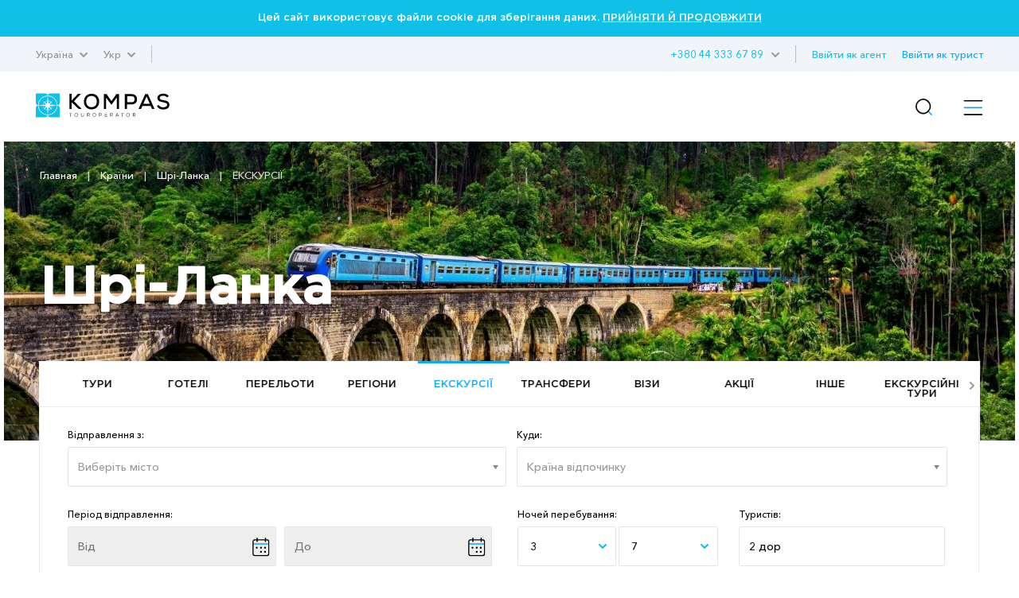

--- FILE ---
content_type: text/html; charset=UTF-8
request_url: https://kompastour.com/ua/ukr/excurs/srilanka/
body_size: 14796
content:
    	<!DOCTYPE html PUBLIC "-//W3C//DTD XHTML 1.0 Strict//EN" "http://www.w3.org/TR/xhtml1/DTD/xhtml1-strict.dtd">
        <html>
        <head>
            <meta http-equiv="content-type" content="text/html; charset=UTF-8">
            <title>ᐉ Екскурсії ◁ Шрі-Ланка ▷ Опис, фото, вартість • KOMPAS</title>
            <meta name="description" content='ᐒ Каталог екскурсій Шрі-Ланка ✈️ від КОМПАС Туроператор 【ПОШУК та БРОНЮВАННЯ турів】 ⚡ 100% кращі ціни на ринку! ✔️ Опис ✔️ Фото ✔️ Умови ✔️ Місця ✔️ Ціни'>
            <meta property="og:url" content="https://kompastour.com/ua/ukr/excurs/srilanka/">
            <meta property="og:title" content="ᐉ Екскурсії ◁ Шрі-Ланка ▷ Опис, фото, вартість • KOMPAS">
            <meta property="og:description" content="ᐒ Каталог екскурсій Шрі-Ланка ✈️ від КОМПАС Туроператор 【ПОШУК та БРОНЮВАННЯ турів】 ⚡ 100% кращі ціни на ринку! ✔️ Опис ✔️ Фото ✔️ Умови ✔️ Місця ✔️ Ціни">
            <meta name="developer" content="http://www.webproduct.com.ua">
            <meta name="author" content="Yuriy Bondarev, it.bondarev@gmail.com">
            <meta name="viewport" content="width=device-width, initial-scale=1.0, maximum-scale=1, user-scalable=no">
            <meta property="og:type" content="article">
            <meta property="og:locale" content="ru_RU">
            <meta property="og:name" content="https://kompastour.com/ua/ukr/excurs/srilanka/">
            <meta property="fb:pages" content="">
            <meta property="article:author" content="KOMPAS Touroperator в Україні — Офіційний сайт • 19 років досвіду • Понад 7 мільйонів щасливих туристів">
            <meta property="og:image:alt" content="KOMPAS Touroperator в Україні — Офіційний сайт • 19 років досвіду • Понад 7 мільйонів щасливих туристів">
            <meta property="og:image" content="/img/logo.png"/>

                        <!--<link rel="shortcut icon" href="/favicon_ukr/favicon.ico" type="image/x-icon">-->
            <link rel="shortcut icon" href="/img/favicon_2025.svg" type="image/x-icon">
            <link rel="apple-touch-icon-precomposed" href="/img/favicon_2025.svg">
                                    <link rel="stylesheet" type="text/css" href="/css/style_fonts.css?rand=1769494208"/>
            
            <link rel="stylesheet" type="text/css" href="/css/style_forms.css?rand=1769494208"/>
            <link rel="stylesheet" type="text/css" href="/css/style_compotents.css?rand=1769494208"/>
            <link rel="stylesheet" type="text/css" href="/css/html_editor.css?rand=1769494208"/>
            <link rel="stylesheet" type="text/css" href="/css/style.css?rand=1769494208"/>

            <!--Код счётчиков-->
            

            <!-- Google Tag Manager -->
            <script>(function(w,d,s,l,i){w[l]=w[l]||[];w[l].push({'gtm.start':
            new Date().getTime(),event:'gtm.js'});var f=d.getElementsByTagName(s)[0],
            j=d.createElement(s),dl=l!='dataLayer'?'&l='+l:'';j.async=true;j.src=
            'https://www.googletagmanager.com/gtm.js?id='+i+dl;f.parentNode.insertBefore(j,f);
            })(window,document,'script','dataLayer','GTM-M5JGSK2');</script>
            <!-- End Google Tag Manager -->


        </head>
        <body>
            <!-- Google Tag Manager (noscript) -->
            <noscript><iframe src="https://www.googletagmanager.com/ns.html?id=GTM-M5JGSK2"
            height="0" width="0" style="display:none;visibility:hidden"></iframe></noscript>
            <!-- End Google Tag Manager (noscript) -->

            <div class="person_picker" style="display: none;">
    <div class="line">
        <div class="left">
            Дорослі        </div>
        <div class="right">
            <div class="sight" type="adults" action="minus" style="font-size: 9px;">—</div>
            <div class="digit" type="adults" value=""></div>
            <div class="sight" type="adults" action="plus">+</div>
        </div>
    </div>
    <div class="line">
        <div class="left">
            Діти        </div>
        <div class="right">
            <div class="sight" type="childs" action="minus" style="font-size: 9px;">—</div>
            <div class="digit" type="childs" value=""></div>
            <div class="sight" type="childs" action="plus">+</div>
        </div>
    </div>
    <div class="child_div child1 child2 child3" style="margin-bottom:5px;">
        <div style="padding-bottom:5px;">
            Вік 1 дитини            <select class="select_age select_age_1" child_number="1">
                                    <option value="2">2</option>
                                        <option value="3">3</option>
                                        <option value="4">4</option>
                                        <option value="5">5</option>
                                        <option value="6">6</option>
                                        <option value="7">7</option>
                                        <option value="8">8</option>
                                        <option value="9">9</option>
                                        <option value="10">10</option>
                                        <option value="11">11</option>
                                        <option value="12">12</option>
                                        <option value="13">13</option>
                                        <option value="14">14</option>
                                </select>
        </div>
    </div>
    <div class="child_div child2 child3" style="margin-bottom:5px;">
        <div style="padding-bottom:5px;">
            Вік 2 дитини            <select class="select_age select_age_2" child_number="2">
                                    <option value="2">2</option>
                                        <option value="3">3</option>
                                        <option value="4">4</option>
                                        <option value="5">5</option>
                                        <option value="6">6</option>
                                        <option value="7">7</option>
                                        <option value="8">8</option>
                                        <option value="9">9</option>
                                        <option value="10">10</option>
                                        <option value="11">11</option>
                                        <option value="12">12</option>
                                        <option value="13">13</option>
                                        <option value="14">14</option>
                                </select>
        </div>
    </div>
    <div class="child_div child3">
        <div style="padding-bottom:5px;">
            Вік 3 дитини            <select class="select_age select_age_3" child_number="3">
                                    <option value="2">2</option>
                                        <option value="3">3</option>
                                        <option value="4">4</option>
                                        <option value="5">5</option>
                                        <option value="6">6</option>
                                        <option value="7">7</option>
                                        <option value="8">8</option>
                                        <option value="9">9</option>
                                        <option value="10">10</option>
                                        <option value="11">11</option>
                                        <option value="12">12</option>
                                        <option value="13">13</option>
                                        <option value="14">14</option>
                                </select>
        </div>
    </div>
    <div class="flight_type">
        <div class="item">
            <input type="radio" name="flight_type_input" value="econom" class="flight_type_id1" class="inp_r">
            <label class="flight_type_id1">Економ</label>
        </div>
        <div class="item">
            <input type="radio" name="flight_type_input" value="bisness" class="flight_type_id2" class="inp_r">
            <label class="flight_type_id2">Бізнес</label>
        </div>
        <div class="item">
            <input type="radio" name="flight_type_input" value="comfort" class="flight_type_id3" class="inp_r">
            <label class="flight_type_id3">Комфорт</label>
        </div>
    </div>
    <div style="text-align: center">
        <button class="inp_b person_picker_close" style="width: 60%;" type="button">ВИБРАТИ</button>
    </div>
</div>
            <div class="main_loader">
    <img class="rot" src="/img/main_loader.png">
</div>            <div class="cookies_agree">
    Цей сайт використовує файли cookie для зберігання даних.
    <a href="?cookies_agree">ПРИЙНЯТИ Й ПРОДОВЖИТИ</a>
</div>            <!--
            <div class="mobile_menu_container">
                 mobile_menu_container
            </div>
            -->
            <input type="hidden" name="lang" value="ukr">
            <input type="hidden" name="site_state" value="ua">
            <div class="page">
                <div class="header">
                    <div class="container">
                        <div class="left">
                            <div class="td has_drop_menu">
                                                                Україна                                                                                                                                                                                                                                                                                                <img src="/img/arrow_g_up.svg" class="arrow">
                                <div class="drop_menu">
                                    <a href="/ua/ukr/?set_state=ua">Україна</a>
                                                                        <a href="/ua/ukr/?set_state=kz">Казахстан</a>
                                    <a href="/ua/ukr/?set_state=uz">Узбекистан</a>
                                    <a href="/ua/ukr/?set_state=az">Азербайджан</a>
                                    <a href="/ua/ukr/?set_state=kg">Киргизстан</a>

                                    <!--<a href="/ua/ukr/?set_state=pl">Польша</a>-->
                                    <a href="/ua/ukr/?set_state=md">Молдова</a>
                                    <a href="/ua/ukr/?set_state=ge">Грузия</a>
                                </div>
                            </div>
                                                        <div class="td has_drop_menu">
                                
                                
                                                                Укр                                                                                                <img src="/img/arrow_g_up.svg" class="arrow">
                                <div class="drop_menu">
                                                                                <a href="?set_lang=rus">
                                                Рус
                                            </a>
                                            
                                                                        <a href="?set_lang=ukr">
                                        Укр                                    </a>
                                                                     </div>
                            </div>
                                                        <div class="td sep hide320">
                                 &nbsp;
                            </div>
                                                    </div>
                        <div class="right hide320">
                            <div class="td login_action">
                                                                                                <span class="login_turist" lang="ukr" site_state="ua">
                                    Ввійти як турист                                </span>
                                                                                            </div>
                            <div class="td has_drop_menu">
                                <a href="https://online.kompastour.com/search_tour" style="color: #11a8f0;">Ввійти як агент</a>
                            </div>
                            <div class="td sep hide320">
                                 &nbsp;
                            </div>
                            <div class="td has_drop_menu" style="margin-left: 5px;">
                                 <img src="/img/arrow_g_up.svg" class="arrow">
                                 <div class="drop_menu phone">
                                    <a href="tel:+380 67 007 67 89">+380 67 007 67 89</a>
                                    <a href="tel:"></a>
                                    <a href="tel:"></a>
                                </div>
                            </div>
                            <div class="td has_drop_menu">
                                 <a href="tel:+380 44 333 67 89">+380 44 333 67 89</a>
                            </div>
                        </div>
                    </div>
                </div>
                <div class="menu">
                    <div class="container">
                        <div class="left">
                            <div class="td">
                                <a href="/ua/ukr/">
                                    
                                    <img src="/img/logo.svg" class="logo">
                                                                        <!--
                                    <img src="/img/logo_halloween.png" class="logo">
                                    -->
                                </a>
                            </div>
                        </div>
                        <div class="right">
                            <ul class="ul">
                                                                <li class="li hide1280  ">
                                    <a href="/ua/ukr/tours/" class="name">
                                        Тури                                    </a>
                                                                    </li>
                                                                <li class="li hide1280 has_drop_menu_1 ">
                                    <a href="/ua/ukr/cruises/" class="name">
                                        Круїзи                                    </a>
                                                                        <img src="/img/arrow_b_up.svg" class="arrow">
                                    <div class="drop_menu_1">
                                                                                <a href="https://cruises.kompastour.com/ua/?model=cruises&dates=14.05.2023-28.12.2025&price_min=54280&price_max=19917080&sort=date_start&curs=NAT">
                                            Пошук круїзів                                        </a>
                                                                                <a href="/ua/ukr/cruises/cruises_booking_conditions/">
                                            Умови бронювання круїзів                                        </a>
                                                                                <a href="/ua/ukr/cruises/kompanii_klassa_standart/">
                                            Компанії класу «Стандарт»                                        </a>
                                                                                <a href="/ua/ukr/cruises/kompanii_klassa_premium/">
                                            Компанії класу «Преміум»                                        </a>
                                                                                <a href="/ua/ukr/cruises/kompanii_klassa_lux/">
                                            Компанії класу «Люкс»                                        </a>
                                                                                <a href="/ua/ukr/cruises/pamyatka_po_kruizam/">
                                            Пам'ятка по круїзам                                        </a>
                                                                                <a href="/ua/ukr/cruises/important_information/">
                                            Важлива інформація                                        </a>
                                                                                <a href="/ua/ukr/cruises/liners/">
                                            Лайнери                                        </a>
                                                                                <a href="/ua/ukr/cruises/extra_services_cruises/">
                                            Додаткові пакети послуг                                        </a>
                                                                                <a href="/ua/ukr/cruises/ekskursii_v_kruizah/">
                                            Екскурсії у круїзах                                        </a>
                                                                            </div>
                                                                    </li>
                                                                <li class="li hide1280  ">
                                    <a href="/ua/ukr/hotels/" class="name">
                                        Готелі                                    </a>
                                                                    </li>
                                                                <li class="li hide1280 has_drop_menu_1 ">
                                    <a href="/ua/ukr/avia_search/" class="name">
                                        Авіа                                    </a>
                                                                        <img src="/img/arrow_b_up.svg" class="arrow">
                                    <div class="drop_menu_1">
                                                                                <a href="/ua/ukr/avia_search/">
                                            Авіаквитки                                        </a>
                                                                                <a href="/ua/ukr/avia/avia_rules/">
                                            Авіаправила                                        </a>
                                                                                <a href="/ua/ukr/avia/pc/">
                                            Авіапереліт з Pegasus                                        </a>
                                                                                <a href="/ua/ukr/avia/air_arabia/">
                                            Авіапереліт з Air Arabia                                        </a>
                                                                                <a href="/ua/ukr/avia/aviaperelet_s_flyone/">
                                            Авиапереліт с FlyOne                                        </a>
                                                                                <a href="/ua/ukr/avia/wizz_air/">
                                            Авіапереліт з Wizz Air                                        </a>
                                                                                <a href="/ua/ukr/avia/hisky/">
                                            Авіапереліт з HiSky                                        </a>
                                                                                <a href="/ua/ukr/avia/slang/">
                                            Авіа сленг                                        </a>
                                                                            </div>
                                                                    </li>
                                                                <li class="li hide1280 state_drop_menu active">
                                    <span id="state_drop_menu_close" class="name">
                                        Країни                                        <img src="/img/arrow_b_up.svg" class="arrow">
                                    </span>
                                    <div class="menu_level2">
                                        <div class="wraper">
                                            <ul class="flags">
                                                                                                <li>
                                                    <a href="/ua/ukr/country/austria/" style="display: flex;flex-direction: row;align-items: center;">
                                                        <img src="/useruploads/states_flag/flag_e33867f587.png">
                                                        <div class="has_block" style="">
                                                            Австрія                                                        </div>
                                                    </a>
                                                </li>
                                                                                                <li>
                                                    <a href="/ua/ukr/country/argentina/" style="display: flex;flex-direction: row;align-items: center;">
                                                        <img src="/useruploads/states_flag/flag_222e3a8c4b.jpg">
                                                        <div class="has_block" style="">
                                                            Аргентина                                                        </div>
                                                    </a>
                                                </li>
                                                                                                <li>
                                                    <a href="/ua/ukr/country/armenia/" style="display: flex;flex-direction: row;align-items: center;">
                                                        <img src="/useruploads/states_flag/flag_49b1528fba.jpg">
                                                        <div class="has_block" style="">
                                                            Вірменія                                                        </div>
                                                    </a>
                                                </li>
                                                                                                <li>
                                                    <a href="/ua/ukr/country/azerbaijan/" style="display: flex;flex-direction: row;align-items: center;">
                                                        <img src="/useruploads/states_flag/flag_d0642e40fb.png">
                                                        <div class="has_block" style="">
                                                            Азербайджан                                                        </div>
                                                    </a>
                                                </li>
                                                                                                <li>
                                                    <a href="/ua/ukr/country/albania/" style="display: flex;flex-direction: row;align-items: center;">
                                                        <img src="/useruploads/states_flag/flag_7afb4f532c.png">
                                                        <div class="has_block" style="">
                                                            Албанія                                                        </div>
                                                    </a>
                                                </li>
                                                                                                <li>
                                                    <a href="/ua/ukr/country/bulgaria/" style="display: flex;flex-direction: row;align-items: center;">
                                                        <img src="/useruploads/states_flag/flag_991a676672.svg">
                                                        <div class="has_block" style="">
                                                            Болгарія                                                        </div>
                                                    </a>
                                                </li>
                                                                                                <li>
                                                    <a href="/ua/ukr/country/brazil/" style="display: flex;flex-direction: row;align-items: center;">
                                                        <img src="/useruploads/states_flag/flag_42f36ffa7d.jpg">
                                                        <div class="has_block" style="">
                                                            Бразилія                                                        </div>
                                                    </a>
                                                </li>
                                                                                                <li>
                                                    <a href="/ua/ukr/country/hungary/" style="display: flex;flex-direction: row;align-items: center;">
                                                        <img src="/useruploads/states_flag/flag_eeae004b9b.png">
                                                        <div class="has_block" style="">
                                                            Угорщина                                                        </div>
                                                    </a>
                                                </li>
                                                                                                <li>
                                                    <a href="/ua/ukr/country/uk/" style="display: flex;flex-direction: row;align-items: center;">
                                                        <img src="/useruploads/states_flag/flag_23c16472ae.jpg">
                                                        <div class="has_block" style="">
                                                            Велика Британія                                                        </div>
                                                    </a>
                                                </li>
                                                                                                <li>
                                                    <a href="/ua/ukr/country/vietnam/" style="display: flex;flex-direction: row;align-items: center;">
                                                        <img src="/useruploads/states_flag/flag_1dfad5c3bb.png">
                                                        <div class="has_block" style="">
                                                            В'єтнам                                                        </div>
                                                    </a>
                                                </li>
                                                                                                <li>
                                                    <a href="/ua/ukr/country/greece/" style="display: flex;flex-direction: row;align-items: center;">
                                                        <img src="/useruploads/states_flag/flag_4ef6500d40.jpg">
                                                        <div class="has_block" style="">
                                                            Греція                                                        </div>
                                                    </a>
                                                </li>
                                                                                                <li>
                                                    <a href="/ua/ukr/country/georgia/" style="display: flex;flex-direction: row;align-items: center;">
                                                        <img src="/useruploads/states_flag/flag_71e237155e.png">
                                                        <div class="has_block" style="">
                                                            Грузія                                                        </div>
                                                    </a>
                                                </li>
                                                                                                <li>
                                                    <a href="/ua/ukr/country/dominicana/" style="display: flex;flex-direction: row;align-items: center;">
                                                        <img src="/useruploads/states_flag/flag_af673ede07.jpg">
                                                        <div class="has_block" style="">
                                                            Домінікана                                                        </div>
                                                    </a>
                                                </li>
                                                                                                <li>
                                                    <a href="/ua/ukr/country/egypt/" style="display: flex;flex-direction: row;align-items: center;">
                                                        <img src="/useruploads/states_flag/flag_ca4cdd1acc.png">
                                                        <div class="has_block" style="">
                                                            Єгипет                                                        </div>
                                                    </a>
                                                </li>
                                                                                                <li>
                                                    <a href="/ua/ukr/country/spain/" style="display: flex;flex-direction: row;align-items: center;">
                                                        <img src="/useruploads/states_flag/flag_439e5c41f6.jpg">
                                                        <div class="has_block" style="">
                                                            Іспанія                                                        </div>
                                                    </a>
                                                </li>
                                                                                                <li>
                                                    <a href="/ua/ukr/country/israel/" style="display: flex;flex-direction: row;align-items: center;">
                                                        <img src="/useruploads/states_flag/flag_3adb6baa1f.png">
                                                        <div class="has_block" style="">
                                                            Ізраїль                                                        </div>
                                                    </a>
                                                </li>
                                                                                                <li>
                                                    <a href="/ua/ukr/country/india/" style="display: flex;flex-direction: row;align-items: center;">
                                                        <img src="/useruploads/states_flag/flag_cb248b6760.jpg">
                                                        <div class="has_block" style="">
                                                            Індія                                                        </div>
                                                    </a>
                                                </li>
                                                                                                <li>
                                                    <a href="/ua/ukr/country/indonesia/" style="display: flex;flex-direction: row;align-items: center;">
                                                        <img src="/useruploads/states_flag/flag_b0a11f560a.jpg">
                                                        <div class="has_block" style="">
                                                            Індонезія                                                        </div>
                                                    </a>
                                                </li>
                                                                                                <li>
                                                    <a href="/ua/ukr/country/italy/" style="display: flex;flex-direction: row;align-items: center;">
                                                        <img src="/useruploads/states_flag/flag_ed640cf1c5.webp">
                                                        <div class="has_block" style="">
                                                            Італія                                                        </div>
                                                    </a>
                                                </li>
                                                                                                <li>
                                                    <a href="/ua/ukr/country/kazakhstan/" style="display: flex;flex-direction: row;align-items: center;">
                                                        <img src="/useruploads/states_flag/flag_71e5aeaf8a.jpg">
                                                        <div class="has_block" style="">
                                                            Казахстан                                                        </div>
                                                    </a>
                                                </li>
                                                                                                <li>
                                                    <a href="/ua/ukr/country/china/" style="display: flex;flex-direction: row;align-items: center;">
                                                        <img src="/useruploads/states_flag/flag_8108b059e0.png">
                                                        <div class="has_block" style="">
                                                            Китай                                                        </div>
                                                    </a>
                                                </li>
                                                                                                <li>
                                                    <a href="/ua/ukr/country/cyprus/" style="display: flex;flex-direction: row;align-items: center;">
                                                        <img src="/useruploads/states_flag/flag_0c43453ccc.png">
                                                        <div class="has_block" style="">
                                                            Кіпр                                                        </div>
                                                    </a>
                                                </li>
                                                                                                <li>
                                                    <a href="/ua/ukr/country/cambodia/" style="display: flex;flex-direction: row;align-items: center;">
                                                        <img src="/useruploads/states_flag/flag_05602d10e3.png">
                                                        <div class="has_block" style="">
                                                            Камбоджа                                                        </div>
                                                    </a>
                                                </li>
                                                                                                <li>
                                                    <a href="/ua/ukr/country/qatar/" style="display: flex;flex-direction: row;align-items: center;">
                                                        <img src="/useruploads/states_flag/flag_caceec1fe2.png">
                                                        <div class="has_block" style="">
                                                            Катар                                                        </div>
                                                    </a>
                                                </li>
                                                                                                <li>
                                                    <a href="/ua/ukr/country/kyrgyzstan/" style="display: flex;flex-direction: row;align-items: center;">
                                                        <img src="/useruploads/states_flag/flag_f8c41cd956.jpg">
                                                        <div class="has_block" style="">
                                                            Киргизстан                                                        </div>
                                                    </a>
                                                </li>
                                                                                                <li>
                                                    <a href="/ua/ukr/country/kenya/" style="display: flex;flex-direction: row;align-items: center;">
                                                        <img src="/useruploads/states_flag/flag_0ee5e45d08.png">
                                                        <div class="has_block" style="">
                                                            Кенія                                                        </div>
                                                    </a>
                                                </li>
                                                                                                <li>
                                                    <a href="/ua/ukr/country/kuba/" style="display: flex;flex-direction: row;align-items: center;">
                                                        <img src="/useruploads/states_flag/flag_f5069eab4e.jpg">
                                                        <div class="has_block" style="">
                                                            Куба                                                        </div>
                                                    </a>
                                                </li>
                                                                                                <li>
                                                    <a href="/ua/ukr/country/mauritius/" style="display: flex;flex-direction: row;align-items: center;">
                                                        <img src="/useruploads/states_flag/flag_b37576ab20.gif">
                                                        <div class="has_block" style="">
                                                            Маврикій                                                        </div>
                                                    </a>
                                                </li>
                                                                                                <li>
                                                    <a href="/ua/ukr/country/malaysia/" style="display: flex;flex-direction: row;align-items: center;">
                                                        <img src="/useruploads/states_flag/flag_4e9206efaa.png">
                                                        <div class="has_block" style="">
                                                            Малайзія                                                        </div>
                                                    </a>
                                                </li>
                                                                                                <li>
                                                    <a href="/ua/ukr/country/maldives/" style="display: flex;flex-direction: row;align-items: center;">
                                                        <img src="/useruploads/states_flag/flag_c26a037557.png">
                                                        <div class="has_block" style="">
                                                            Мальдіви                                                        </div>
                                                    </a>
                                                </li>
                                                                                                <li>
                                                    <a href="/ua/ukr/country/mexico/" style="display: flex;flex-direction: row;align-items: center;">
                                                        <img src="/useruploads/states_flag/flag_ac81c8b41a.png">
                                                        <div class="has_block" style="">
                                                            Мексика                                                        </div>
                                                    </a>
                                                </li>
                                                                                                <li>
                                                    <a href="/ua/ukr/country/netherlands/" style="display: flex;flex-direction: row;align-items: center;">
                                                        <img src="/useruploads/states_flag/flag_c22f1c4bcf.jpg">
                                                        <div class="has_block" style="">
                                                            Нідерланди                                                        </div>
                                                    </a>
                                                </li>
                                                                                                <li>
                                                    <a href="/ua/ukr/country/uae/" style="display: flex;flex-direction: row;align-items: center;">
                                                        <img src="/useruploads/states_flag/flag_d76051a0ce.png">
                                                        <div class="has_block" style="">
                                                            ОАЕ                                                        </div>
                                                    </a>
                                                </li>
                                                                                                <li>
                                                    <a href="/ua/ukr/country/oman/" style="display: flex;flex-direction: row;align-items: center;">
                                                        <img src="/useruploads/states_flag/flag_5985c7c19a.png">
                                                        <div class="has_block" style="">
                                                            Оман                                                        </div>
                                                    </a>
                                                </li>
                                                                                                <li>
                                                    <a href="/ua/ukr/country/portugal/" style="display: flex;flex-direction: row;align-items: center;">
                                                        <img src="/useruploads/states_flag/flag_13c96007b0.jpg">
                                                        <div class="has_block" style="">
                                                            Португалія                                                        </div>
                                                    </a>
                                                </li>
                                                                                                <li>
                                                    <a href="/ua/ukr/country/yuar/" style="display: flex;flex-direction: row;align-items: center;">
                                                        <img src="/useruploads/states_flag/flag_17621cfa71.png">
                                                        <div class="has_block" style="">
                                                            ПАР                                                        </div>
                                                    </a>
                                                </li>
                                                                                                <li>
                                                    <a href="/ua/ukr/country/seychelles/" style="display: flex;flex-direction: row;align-items: center;">
                                                        <img src="/useruploads/states_flag/flag_94ea55f75b.png">
                                                        <div class="has_block" style="">
                                                            Сейшели                                                        </div>
                                                    </a>
                                                </li>
                                                                                                <li>
                                                    <a href="/ua/ukr/country/usa/" style="display: flex;flex-direction: row;align-items: center;">
                                                        <img src="/useruploads/states_flag/flag_b19ed81175.png">
                                                        <div class="has_block" style="">
                                                            США                                                        </div>
                                                    </a>
                                                </li>
                                                                                                <li>
                                                    <a href="/ua/ukr/country/switzerland/" style="display: flex;flex-direction: row;align-items: center;">
                                                        <img src="/useruploads/states_flag/flag_3eb20504e2.jpg">
                                                        <div class="has_block" style="">
                                                            Швейцарія                                                        </div>
                                                    </a>
                                                </li>
                                                                                                <li>
                                                    <a href="/ua/ukr/country/slovakia/" style="display: flex;flex-direction: row;align-items: center;">
                                                        <img src="/useruploads/states_flag/flag_e58c31e83e.svg">
                                                        <div class="has_block" style="">
                                                            Словаччина                                                        </div>
                                                    </a>
                                                </li>
                                                                                                <li>
                                                    <a href="/ua/ukr/country/saudi_arabia/" style="display: flex;flex-direction: row;align-items: center;">
                                                        <img src="/useruploads/states_flag/flag_06fb42c312.jpg">
                                                        <div class="has_block" style="">
                                                            Саудівська Аравія                                                        </div>
                                                    </a>
                                                </li>
                                                                                                <li>
                                                    <a href="/ua/ukr/country/serbia/" style="display: flex;flex-direction: row;align-items: center;">
                                                        <img src="/useruploads/states_flag/flag_fcc2d2fb72.png">
                                                        <div class="has_block" style="">
                                                            Сербія                                                        </div>
                                                    </a>
                                                </li>
                                                                                                <li>
                                                    <a href="/ua/ukr/country/bahrain/" style="display: flex;flex-direction: row;align-items: center;">
                                                        <img src="/useruploads/states_flag/flag_3a76481984.png">
                                                        <div class="has_block" style="">
                                                                                                                    </div>
                                                    </a>
                                                </li>
                                                                                                <li>
                                                    <a href="/ua/ukr/country/slovenia/" style="display: flex;flex-direction: row;align-items: center;">
                                                        <img src="/useruploads/states_flag/flag_389d00513b.png">
                                                        <div class="has_block" style="">
                                                            Словенія                                                        </div>
                                                    </a>
                                                </li>
                                                                                                <li>
                                                    <a href="/ua/ukr/country/singapore/" style="display: flex;flex-direction: row;align-items: center;">
                                                        <img src="/useruploads/states_flag/flag_15c5cdf1fd.png">
                                                        <div class="has_block" style="">
                                                            Сінгапур                                                        </div>
                                                    </a>
                                                </li>
                                                                                                <li>
                                                    <a href="/ua/ukr/country/turkey/" style="display: flex;flex-direction: row;align-items: center;">
                                                        <img src="/useruploads/states_flag/flag_b8dc01a807.svg">
                                                        <div class="has_block" style="">
                                                            Туреччина                                                        </div>
                                                    </a>
                                                </li>
                                                                                                <li>
                                                    <a href="/ua/ukr/country/tanzania/" style="display: flex;flex-direction: row;align-items: center;">
                                                        <img src="/useruploads/states_flag/flag_a54797eef7.png">
                                                        <div class="has_block" style="">
                                                            Танзанія                                                        </div>
                                                    </a>
                                                </li>
                                                                                                <li>
                                                    <a href="/ua/ukr/country/thailand/" style="display: flex;flex-direction: row;align-items: center;">
                                                        <img src="/useruploads/states_flag/flag_3f918757c7.png">
                                                        <div class="has_block" style="">
                                                            Таїланд                                                        </div>
                                                    </a>
                                                </li>
                                                                                                <li>
                                                    <a href="/ua/ukr/country/tunisia/" style="display: flex;flex-direction: row;align-items: center;">
                                                        <img src="/useruploads/states_flag/flag_8e5c9d2fee.png">
                                                        <div class="has_block" style="">
                                                            Туніс                                                        </div>
                                                    </a>
                                                </li>
                                                                                                <li>
                                                    <a href="/ua/ukr/country/uzbekistan/" style="display: flex;flex-direction: row;align-items: center;">
                                                        <img src="/useruploads/states_flag/flag_faea30f741.png">
                                                        <div class="has_block" style="">
                                                            Узбекистан                                                        </div>
                                                    </a>
                                                </li>
                                                                                                <li>
                                                    <a href="/ua/ukr/country/ukraine/" style="display: flex;flex-direction: row;align-items: center;">
                                                        <img src="/useruploads/states_flag/flag_ec70d59da3.jpg">
                                                        <div class="has_block" style="">
                                                            Україна                                                        </div>
                                                    </a>
                                                </li>
                                                                                                <li>
                                                    <a href="/ua/ukr/country/france/" style="display: flex;flex-direction: row;align-items: center;">
                                                        <img src="/useruploads/states_flag/flag_0958bb5a26.png">
                                                        <div class="has_block" style="">
                                                            Франція                                                        </div>
                                                    </a>
                                                </li>
                                                                                                <li>
                                                    <a href="/ua/ukr/country/finland/" style="display: flex;flex-direction: row;align-items: center;">
                                                        <img src="/useruploads/states_flag/flag_962e4fa99b.png">
                                                        <div class="has_block" style="">
                                                            Фінляндія                                                        </div>
                                                    </a>
                                                </li>
                                                                                                <li>
                                                    <a href="/ua/ukr/country/philippines/" style="display: flex;flex-direction: row;align-items: center;">
                                                        <img src="/useruploads/states_flag/flag_fe01fc96c7.jpg">
                                                        <div class="has_block" style="">
                                                            Філіппіни                                                        </div>
                                                    </a>
                                                </li>
                                                                                                <li>
                                                    <a href="/ua/ukr/country/croatia/" style="display: flex;flex-direction: row;align-items: center;">
                                                        <img src="/useruploads/states_flag/flag_735bb50feb.svg">
                                                        <div class="has_block" style="">
                                                            Хорватія                                                        </div>
                                                    </a>
                                                </li>
                                                                                                <li>
                                                    <a href="/ua/ukr/country/montenegro/" style="display: flex;flex-direction: row;align-items: center;">
                                                        <img src="/useruploads/states_flag/flag_61f8a4dd33.jpg">
                                                        <div class="has_block" style="">
                                                            Чорногорія                                                        </div>
                                                    </a>
                                                </li>
                                                                                                <li>
                                                    <a href="/ua/ukr/country/czech/" style="display: flex;flex-direction: row;align-items: center;">
                                                        <img src="/useruploads/states_flag/flag_d82081cd46.jpg">
                                                        <div class="has_block" style="">
                                                            Чехія                                                        </div>
                                                    </a>
                                                </li>
                                                                                                <li>
                                                    <a href="/ua/ukr/country/south_korea/" style="display: flex;flex-direction: row;align-items: center;">
                                                        <img src="/useruploads/states_flag/flag_7449d1fda9.png">
                                                        <div class="has_block" style="">
                                                            Південна Корея                                                        </div>
                                                    </a>
                                                </li>
                                                                                                <li>
                                                    <a href="/ua/ukr/country/srilanka/" style="display: flex;flex-direction: row;align-items: center;">
                                                        <img src="/useruploads/states_flag/flag_7af6f56bab.jpg">
                                                        <div class="has_block" style="">
                                                            Шрі-Ланка                                                        </div>
                                                    </a>
                                                </li>
                                                                                                <li>
                                                    <a href="/ua/ukr/country/japan/" style="display: flex;flex-direction: row;align-items: center;">
                                                        <img src="/useruploads/states_flag/flag_8314ac103b.png">
                                                        <div class="has_block" style="">
                                                            Японія                                                        </div>
                                                    </a>
                                                </li>
                                                                                            </ul>
                                        </div>
                                    </div>
                                </li>
                                                                <li class="li hide1280 has_drop_menu_1 ">
                                    <a href="/ua/ukr/agentam/" class="name">
                                        Агентам                                    </a>
                                                                        <img src="/img/arrow_b_up.svg" class="arrow">
                                    <div class="drop_menu_1">
                                                                                <a href="https://online.kompastour.com/search_tour">
                                            Пошук туру                                        </a>
                                                                                <a href="/ua/ukr/agentam/action/">
                                            Акції та події                                        </a>
                                                                                <a href="/ua/ukr/agentam/reklamnye_tury/">
                                            Рекламні тури                                        </a>
                                                                                <a href="/ua/ukr/agentam/useful/kompas_travel_guide/">
                                            Довідник мандрівника                                        </a>
                                                                                <a href="/ua/ukr/agentam/lets_do_business/">
                                            Початок співпраці                                        </a>
                                                                                <a href="/ua/ukr/agentam/micegruppy/">
                                            MICE/Групи                                        </a>
                                                                                <a href="/ua/ukr/agentam/nonstandard_tours/">
                                            FIT-відділ: нестандартні та комбіновані тури                                        </a>
                                                                                <a href="/ua/ukr/agentam/commission/">
                                            Комісійна програма                                        </a>
                                                                                <a href="/ua/ukr/agentam/payment/">
                                            Оплата турів                                        </a>
                                                                                <a href="https://kompastour.com/ua/ukr/agentam/payment/#docs">
                                            Зразки документів                                        </a>
                                                                                <a href="/ua/ukr/agentam/insurance/">
                                            Страхування                                        </a>
                                                                                <a href="/ua/ukr/agentam/useful/">
                                            Корисна інформація                                        </a>
                                                                                <a href="/ua/ukr/agentam/flight_program/">
                                            Польотна програма                                        </a>
                                                                                <a href="/ua/ukr/agentam/predvaritelnoe_bronirovanie/">
                                            Попереднє бронювання                                        </a>
                                                                                <a href="/ua/ukr/agentam/podtverzhdenie_ceny_konkurenta/">
                                            Підтвердження ціни конкурента                                        </a>
                                                                            </div>
                                                                    </li>
                                                                <li class="li hide1280 has_drop_menu_1 ">
                                    <a href="/ua/ukr/turistam/where_to_buy/" class="name">
                                        Туристам                                    </a>
                                                                        <img src="/img/arrow_b_up.svg" class="arrow">
                                    <div class="drop_menu_1">
                                                                                <a href="/ua/ukr/agentam/useful/kompas_travel_guide/">
                                            Довідник мандрівника                                        </a>
                                                                                <a href="/ua/ukr/turistam/booking_status/">
                                            Перевірка статусу заявки                                        </a>
                                                                                <a href="/ua/ukr/turistam/reestr_agentstv-partnerov/">
                                            Реєстр агентств-партнерів                                        </a>
                                                                                <a href="/ua/ukr/turistam/where_to_buy/">
                                            Де купити тур                                        </a>
                                                                            </div>
                                                                    </li>
                                                                <li class="li hide1280 has_drop_menu_1 ">
                                    <a href="/ua/ukr/news/" class="name">
                                        Новини                                    </a>
                                                                        <img src="/img/arrow_b_up.svg" class="arrow">
                                    <div class="drop_menu_1">
                                                                                <a href="/ua/ukr/news/about_company/">
                                            Новини компанії                                        </a>
                                                                                <a href="/ua/ukr/news/travel_industry/">
                                            Новини туріндустрії                                        </a>
                                                                                <a href="/ua/ukr/news/others_about_us/">
                                            Про нас пишуть                                        </a>
                                                                            </div>
                                                                    </li>
                                                                <li class="li hide1280 has_drop_menu_1 ">
                                    <a href="/ua/ukr/about/" class="name">
                                        Про компанію                                    </a>
                                                                        <img src="/img/arrow_b_up.svg" class="arrow">
                                    <div class="drop_menu_1">
                                                                                <a href="/ua/ukr/about/contacts/">
                                            Контакти                                        </a>
                                                                                <a href="/ua/ukr/about/title_dokuments/">
                                            Документи                                        </a>
                                                                                <a href="/ua/ukr/about/career/">
                                            Кар'єра                                        </a>
                                                                                <a href="/ua/ukr/about/feedback/">
                                            Зворотній зв'язок                                        </a>
                                                                                <a href="/ua/ukr/about/events/">
                                            Заходи                                        </a>
                                                                            </div>
                                                                    </li>
                                                                <li class="li mobile_icons phone">
                                    <a href="https://online.kompastour.com/search_tour">
                                        <img src="/img/ico_tourist.svg">
                                    </a>
                                </li>
                                <li class="li mobile_icons phone">
                                    <img src="/img/ico_phone.svg" class="mobile_show_menu">
                                    <div class="mobile_phones_menu">
                                        <a href="tel:+380 44 333 67 89">+380 44 333 67 89</a>
                                        <a href="tel:+380 67 007 67 89">+380 67 007 67 89</a>
                                        <a href="tel:"></a>
                                        <a href="tel:"></a>
                                    </div>
                                </li>
                                <li class="li">
                                    <a href="/ua/ukr/search/">
                                        <img src="/img/ico_search.svg">
                                    </a>
                                </li>
                                <li class="li mobile_icons">
                                    <img src="/img/ico_mobile_menu.svg" class="mobile_show_menu">
                                    <div class="mobile_phones_menu">
                                                <div class="mobile_menu_item">
        <a href="/ua/ukr/tours/" class="name">
            Тури        </a>
            </div>
        <div class="mobile_menu_item">
        <a href="/ua/ukr/cruises/" class="name">
            Круїзи        </a>
                <div class="mobile_menu_arrow">
            <img src="/img/arrow_b_up.svg">
        </div>
        <div class="mobile_menu_item_level2">
                        <a href="https://cruises.kompastour.com/ua/?model=cruises&dates=14.05.2023-28.12.2025&price_min=54280&price_max=19917080&sort=date_start&curs=NAT">
                Пошук круїзів            </a>
                        <a href="/ua/ukr/cruises/cruises_booking_conditions/">
                Умови бронювання круїзів            </a>
                        <a href="/ua/ukr/cruises/kompanii_klassa_standart/">
                Компанії класу «Стандарт»            </a>
                        <a href="/ua/ukr/cruises/kompanii_klassa_premium/">
                Компанії класу «Преміум»            </a>
                        <a href="/ua/ukr/cruises/kompanii_klassa_lux/">
                Компанії класу «Люкс»            </a>
                        <a href="/ua/ukr/cruises/pamyatka_po_kruizam/">
                Пам'ятка по круїзам            </a>
                        <a href="/ua/ukr/cruises/important_information/">
                Важлива інформація            </a>
                        <a href="/ua/ukr/cruises/liners/">
                Лайнери            </a>
                        <a href="/ua/ukr/cruises/extra_services_cruises/">
                Додаткові пакети послуг            </a>
                        <a href="/ua/ukr/cruises/ekskursii_v_kruizah/">
                Екскурсії у круїзах            </a>
                    </div>
            </div>
        <div class="mobile_menu_item">
        <a href="/ua/ukr/hotels/" class="name">
            Готелі        </a>
            </div>
        <div class="mobile_menu_item">
        <a href="/ua/ukr/avia_search/" class="name">
            Авіа        </a>
                <div class="mobile_menu_arrow">
            <img src="/img/arrow_b_up.svg">
        </div>
        <div class="mobile_menu_item_level2">
                        <a href="/ua/ukr/avia_search/">
                Авіаквитки            </a>
                        <a href="/ua/ukr/avia/avia_rules/">
                Авіаправила            </a>
                        <a href="/ua/ukr/avia/pc/">
                Авіапереліт з Pegasus            </a>
                        <a href="/ua/ukr/avia/air_arabia/">
                Авіапереліт з Air Arabia            </a>
                        <a href="/ua/ukr/avia/aviaperelet_s_flyone/">
                Авиапереліт с FlyOne            </a>
                        <a href="/ua/ukr/avia/wizz_air/">
                Авіапереліт з Wizz Air            </a>
                        <a href="/ua/ukr/avia/hisky/">
                Авіапереліт з HiSky            </a>
                        <a href="/ua/ukr/avia/slang/">
                Авіа сленг            </a>
                    </div>
            </div>
        <div class="mobile_menu_item">
        <a href="/ua/ukr/country/" class="name">
            Країни        </a>
        <div class="mobile_menu_arrow">
            <img src="/img/arrow_b_up.svg">
        </div>
        <div class="mobile_menu_item_level2">
                        <a href="/ua/ukr/country/austria/">
                <img src="/useruploads/states_flag/flag_e33867f587.png">
                Австрія            </a>
                        <a href="/ua/ukr/country/argentina/">
                <img src="/useruploads/states_flag/flag_222e3a8c4b.jpg">
                Аргентина            </a>
                        <a href="/ua/ukr/country/armenia/">
                <img src="/useruploads/states_flag/flag_49b1528fba.jpg">
                Вірменія            </a>
                        <a href="/ua/ukr/country/azerbaijan/">
                <img src="/useruploads/states_flag/flag_d0642e40fb.png">
                Азербайджан            </a>
                        <a href="/ua/ukr/country/albania/">
                <img src="/useruploads/states_flag/flag_7afb4f532c.png">
                Албанія            </a>
                        <a href="/ua/ukr/country/bulgaria/">
                <img src="/useruploads/states_flag/flag_991a676672.svg">
                Болгарія            </a>
                        <a href="/ua/ukr/country/brazil/">
                <img src="/useruploads/states_flag/flag_42f36ffa7d.jpg">
                Бразилія            </a>
                        <a href="/ua/ukr/country/hungary/">
                <img src="/useruploads/states_flag/flag_eeae004b9b.png">
                Угорщина            </a>
                        <a href="/ua/ukr/country/uk/">
                <img src="/useruploads/states_flag/flag_23c16472ae.jpg">
                Велика Британія            </a>
                        <a href="/ua/ukr/country/vietnam/">
                <img src="/useruploads/states_flag/flag_1dfad5c3bb.png">
                В'єтнам            </a>
                        <a href="/ua/ukr/country/greece/">
                <img src="/useruploads/states_flag/flag_4ef6500d40.jpg">
                Греція            </a>
                        <a href="/ua/ukr/country/georgia/">
                <img src="/useruploads/states_flag/flag_71e237155e.png">
                Грузія            </a>
                        <a href="/ua/ukr/country/dominicana/">
                <img src="/useruploads/states_flag/flag_af673ede07.jpg">
                Домінікана            </a>
                        <a href="/ua/ukr/country/egypt/">
                <img src="/useruploads/states_flag/flag_ca4cdd1acc.png">
                Єгипет            </a>
                        <a href="/ua/ukr/country/spain/">
                <img src="/useruploads/states_flag/flag_439e5c41f6.jpg">
                Іспанія            </a>
                        <a href="/ua/ukr/country/israel/">
                <img src="/useruploads/states_flag/flag_3adb6baa1f.png">
                Ізраїль            </a>
                        <a href="/ua/ukr/country/india/">
                <img src="/useruploads/states_flag/flag_cb248b6760.jpg">
                Індія            </a>
                        <a href="/ua/ukr/country/indonesia/">
                <img src="/useruploads/states_flag/flag_b0a11f560a.jpg">
                Індонезія            </a>
                        <a href="/ua/ukr/country/italy/">
                <img src="/useruploads/states_flag/flag_ed640cf1c5.webp">
                Італія            </a>
                        <a href="/ua/ukr/country/kazakhstan/">
                <img src="/useruploads/states_flag/flag_71e5aeaf8a.jpg">
                Казахстан            </a>
                        <a href="/ua/ukr/country/china/">
                <img src="/useruploads/states_flag/flag_8108b059e0.png">
                Китай            </a>
                        <a href="/ua/ukr/country/cyprus/">
                <img src="/useruploads/states_flag/flag_0c43453ccc.png">
                Кіпр            </a>
                        <a href="/ua/ukr/country/cambodia/">
                <img src="/useruploads/states_flag/flag_05602d10e3.png">
                Камбоджа            </a>
                        <a href="/ua/ukr/country/qatar/">
                <img src="/useruploads/states_flag/flag_caceec1fe2.png">
                Катар            </a>
                        <a href="/ua/ukr/country/kyrgyzstan/">
                <img src="/useruploads/states_flag/flag_f8c41cd956.jpg">
                Киргизстан            </a>
                        <a href="/ua/ukr/country/kenya/">
                <img src="/useruploads/states_flag/flag_0ee5e45d08.png">
                Кенія            </a>
                        <a href="/ua/ukr/country/kuba/">
                <img src="/useruploads/states_flag/flag_f5069eab4e.jpg">
                Куба            </a>
                        <a href="/ua/ukr/country/mauritius/">
                <img src="/useruploads/states_flag/flag_b37576ab20.gif">
                Маврикій            </a>
                        <a href="/ua/ukr/country/malaysia/">
                <img src="/useruploads/states_flag/flag_4e9206efaa.png">
                Малайзія            </a>
                        <a href="/ua/ukr/country/maldives/">
                <img src="/useruploads/states_flag/flag_c26a037557.png">
                Мальдіви            </a>
                        <a href="/ua/ukr/country/mexico/">
                <img src="/useruploads/states_flag/flag_ac81c8b41a.png">
                Мексика            </a>
                        <a href="/ua/ukr/country/netherlands/">
                <img src="/useruploads/states_flag/flag_c22f1c4bcf.jpg">
                Нідерланди            </a>
                        <a href="/ua/ukr/country/uae/">
                <img src="/useruploads/states_flag/flag_d76051a0ce.png">
                ОАЕ            </a>
                        <a href="/ua/ukr/country/oman/">
                <img src="/useruploads/states_flag/flag_5985c7c19a.png">
                Оман            </a>
                        <a href="/ua/ukr/country/portugal/">
                <img src="/useruploads/states_flag/flag_13c96007b0.jpg">
                Португалія            </a>
                        <a href="/ua/ukr/country/yuar/">
                <img src="/useruploads/states_flag/flag_17621cfa71.png">
                ПАР            </a>
                        <a href="/ua/ukr/country/seychelles/">
                <img src="/useruploads/states_flag/flag_94ea55f75b.png">
                Сейшели            </a>
                        <a href="/ua/ukr/country/usa/">
                <img src="/useruploads/states_flag/flag_b19ed81175.png">
                США            </a>
                        <a href="/ua/ukr/country/switzerland/">
                <img src="/useruploads/states_flag/flag_3eb20504e2.jpg">
                Швейцарія            </a>
                        <a href="/ua/ukr/country/slovakia/">
                <img src="/useruploads/states_flag/flag_e58c31e83e.svg">
                Словаччина            </a>
                        <a href="/ua/ukr/country/saudi_arabia/">
                <img src="/useruploads/states_flag/flag_06fb42c312.jpg">
                Саудівська Аравія            </a>
                        <a href="/ua/ukr/country/serbia/">
                <img src="/useruploads/states_flag/flag_fcc2d2fb72.png">
                Сербія            </a>
                        <a href="/ua/ukr/country/bahrain/">
                <img src="/useruploads/states_flag/flag_3a76481984.png">
                            </a>
                        <a href="/ua/ukr/country/slovenia/">
                <img src="/useruploads/states_flag/flag_389d00513b.png">
                Словенія            </a>
                        <a href="/ua/ukr/country/singapore/">
                <img src="/useruploads/states_flag/flag_15c5cdf1fd.png">
                Сінгапур            </a>
                        <a href="/ua/ukr/country/turkey/">
                <img src="/useruploads/states_flag/flag_b8dc01a807.svg">
                Туреччина            </a>
                        <a href="/ua/ukr/country/tanzania/">
                <img src="/useruploads/states_flag/flag_a54797eef7.png">
                Танзанія            </a>
                        <a href="/ua/ukr/country/thailand/">
                <img src="/useruploads/states_flag/flag_3f918757c7.png">
                Таїланд            </a>
                        <a href="/ua/ukr/country/tunisia/">
                <img src="/useruploads/states_flag/flag_8e5c9d2fee.png">
                Туніс            </a>
                        <a href="/ua/ukr/country/uzbekistan/">
                <img src="/useruploads/states_flag/flag_faea30f741.png">
                Узбекистан            </a>
                        <a href="/ua/ukr/country/ukraine/">
                <img src="/useruploads/states_flag/flag_ec70d59da3.jpg">
                Україна            </a>
                        <a href="/ua/ukr/country/france/">
                <img src="/useruploads/states_flag/flag_0958bb5a26.png">
                Франція            </a>
                        <a href="/ua/ukr/country/finland/">
                <img src="/useruploads/states_flag/flag_962e4fa99b.png">
                Фінляндія            </a>
                        <a href="/ua/ukr/country/philippines/">
                <img src="/useruploads/states_flag/flag_fe01fc96c7.jpg">
                Філіппіни            </a>
                        <a href="/ua/ukr/country/croatia/">
                <img src="/useruploads/states_flag/flag_735bb50feb.svg">
                Хорватія            </a>
                        <a href="/ua/ukr/country/montenegro/">
                <img src="/useruploads/states_flag/flag_61f8a4dd33.jpg">
                Чорногорія            </a>
                        <a href="/ua/ukr/country/czech/">
                <img src="/useruploads/states_flag/flag_d82081cd46.jpg">
                Чехія            </a>
                        <a href="/ua/ukr/country/south_korea/">
                <img src="/useruploads/states_flag/flag_7449d1fda9.png">
                Південна Корея            </a>
                        <a href="/ua/ukr/country/srilanka/">
                <img src="/useruploads/states_flag/flag_7af6f56bab.jpg">
                Шрі-Ланка            </a>
                        <a href="/ua/ukr/country/japan/">
                <img src="/useruploads/states_flag/flag_8314ac103b.png">
                Японія            </a>
                    </div>
    </div>
        <div class="mobile_menu_item">
        <a href="/ua/ukr/agentam/" class="name">
            Агентам        </a>
                <div class="mobile_menu_arrow">
            <img src="/img/arrow_b_up.svg">
        </div>
        <div class="mobile_menu_item_level2">
                        <a href="https://online.kompastour.com/search_tour">
                Пошук туру            </a>
                        <a href="/ua/ukr/agentam/action/">
                Акції та події            </a>
                        <a href="/ua/ukr/agentam/reklamnye_tury/">
                Рекламні тури            </a>
                        <a href="/ua/ukr/agentam/useful/kompas_travel_guide/">
                Довідник мандрівника            </a>
                        <a href="/ua/ukr/agentam/lets_do_business/">
                Початок співпраці            </a>
                        <a href="/ua/ukr/agentam/micegruppy/">
                MICE/Групи            </a>
                        <a href="/ua/ukr/agentam/nonstandard_tours/">
                FIT-відділ: нестандартні та комбіновані тури            </a>
                        <a href="/ua/ukr/agentam/commission/">
                Комісійна програма            </a>
                        <a href="/ua/ukr/agentam/payment/">
                Оплата турів            </a>
                        <a href="https://kompastour.com/ua/ukr/agentam/payment/#docs">
                Зразки документів            </a>
                        <a href="/ua/ukr/agentam/insurance/">
                Страхування            </a>
                        <a href="/ua/ukr/agentam/useful/">
                Корисна інформація            </a>
                        <a href="/ua/ukr/agentam/flight_program/">
                Польотна програма            </a>
                        <a href="/ua/ukr/agentam/predvaritelnoe_bronirovanie/">
                Попереднє бронювання            </a>
                        <a href="/ua/ukr/agentam/podtverzhdenie_ceny_konkurenta/">
                Підтвердження ціни конкурента            </a>
                    </div>
            </div>
        <div class="mobile_menu_item">
        <a href="/ua/ukr/turistam/where_to_buy/" class="name">
            Туристам        </a>
                <div class="mobile_menu_arrow">
            <img src="/img/arrow_b_up.svg">
        </div>
        <div class="mobile_menu_item_level2">
                        <a href="/ua/ukr/agentam/useful/kompas_travel_guide/">
                Довідник мандрівника            </a>
                        <a href="/ua/ukr/turistam/booking_status/">
                Перевірка статусу заявки            </a>
                        <a href="/ua/ukr/turistam/reestr_agentstv-partnerov/">
                Реєстр агентств-партнерів            </a>
                        <a href="/ua/ukr/turistam/where_to_buy/">
                Де купити тур            </a>
                    </div>
            </div>
        <div class="mobile_menu_item">
        <a href="/ua/ukr/news/" class="name">
            Новини        </a>
                <div class="mobile_menu_arrow">
            <img src="/img/arrow_b_up.svg">
        </div>
        <div class="mobile_menu_item_level2">
                        <a href="/ua/ukr/news/about_company/">
                Новини компанії            </a>
                        <a href="/ua/ukr/news/travel_industry/">
                Новини туріндустрії            </a>
                        <a href="/ua/ukr/news/others_about_us/">
                Про нас пишуть            </a>
                    </div>
            </div>
        <div class="mobile_menu_item">
        <a href="/ua/ukr/about/" class="name">
            Про компанію        </a>
                <div class="mobile_menu_arrow">
            <img src="/img/arrow_b_up.svg">
        </div>
        <div class="mobile_menu_item_level2">
                        <a href="/ua/ukr/about/contacts/">
                Контакти            </a>
                        <a href="/ua/ukr/about/title_dokuments/">
                Документи            </a>
                        <a href="/ua/ukr/about/career/">
                Кар'єра            </a>
                        <a href="/ua/ukr/about/feedback/">
                Зворотній зв'язок            </a>
                        <a href="/ua/ukr/about/events/">
                Заходи            </a>
                    </div>
            </div>
                                        </div>
                                </li>
                            </ul>
                        </div>
                    </div>
                </div>
                <div class="body">

                        <script>
         //Переход на нужный слайд
        var menu_slider1_slide_id = 5;
    </script>
    <div class="container">
        <div class="top_banner" style="background-image: url(/useruploads/states/main_653a9bffdb.jpg);">
            <ul class="way" itemscope="" itemtype="http://schema.org/BreadcrumbList">
                <li itemprop="itemListElement" itemscope="" itemtype="http://schema.org/ListItem">
                    <a itemprop="item" href="/"><span itemprop="name">Главная</span></a>
                    <meta a itemprop="position" content="1">
                    <meta a itemprop="name" content="Главная">
                    |
                </li>
                <li itemprop="itemListElement" itemscope="" itemtype="http://schema.org/ListItem">
                    <a itemprop="item" href="/ua/ukr/country/"><span itemprop="name">Країни</span></a>
                    <meta a itemprop="position" content="2">
                    |
                </li>
                <li itemprop="itemListElement" itemscope="" itemtype="http://schema.org/ListItem">
                    <a itemprop="item" href="/ua/ukr/country/srilanka/"><span itemprop="name">Шрі-Ланка</span></a>
                    <meta a itemprop="position" content="3">
                    |
                </li>
                <li itemscope="" itemtype="http://data-vocabulary.org/Breadcrumb">
                    <span itemprop="title">ЕКСКУРСІЇ</span>
                </li>
            </ul>
            <div class="title">
                <h1>
                    Шрі-Ланка                </h1>
            </div>
        </div>
    </div>
    <div class="container">
    <div class="search_block" style=" ">
                <div class="menu_slider_cont">
            <ul id="menu_slider1" class="menu_slider1_hidden">
                <li class="">
                    <a href="/ua/ukr/country/srilanka/">
                        ПРО КРАЇНУ                    </a>
                </li>
                <li class="">
                    <a href="/ua/ukr/tours/srilanka/">
                        ТУРИ                    </a>
                </li>
                <li class="">
                    <a href="/ua/ukr/hotels/srilanka/">
                        ГОТЕЛІ                    </a>
                </li>
                <li class="">
                    <a href="/ua/ukr/avia_search/srilanka/">
                        ПЕРЕЛЬОТИ                    </a>
                </li>
                <li class="">
                    <a href="/ua/ukr/regions/srilanka/">
                        Регіони                    </a>
                </li>
                <li class="active_slide">
                    <a href="/ua/ukr/excurs/srilanka/">
                        ЕКСКУРСІЇ                    </a>
                </li>
                <li class="">
                    <a href="/ua/ukr/transfers/srilanka/">
                        ТРАНСФЕРИ                    </a>
                </li>
                <li class="">
                    <a href="/ua/ukr/visa/srilanka/">
                        ВІЗИ                    </a>
                </li>
                <li class="">
                    <a href="/ua/ukr/akcii/srilanka/">
                        АКЦІЇ                    </a>
                </li>
                <li class="">
                    <a href="/ua/ukr/important/srilanka/">
                        ІНШЕ                    </a>
                </li>
                                <li class="">
                    <a href="/ua/ukr/menu/srilanka/excursion_tours/">
                        Екскурсійні тури                    </a>
                </li>
                            </ul>
            <div class="next_slide_cont" id="next_menu_slide" style="cursor: pointer">
                <img src="/img/arrow_g_up.svg" class="img">
            </div>
        </div>
                        <div class="search_div_mini search_form" name="tours">
            <form method="GET" action="/ua/ukr/tours/" name="tours_top_form">
            <div class="td" style="width: 37%">
                <div class="form_item" style="width: 49%;">
                    <div class="title">
                        Відправлення з:
                    </div>
                    <select class="chosen" name="tours_from_id" data-placeholder = "Виберіть місто">
                    <option></option>
                                                            </optgroup>
                    <optgroup label="Австрия">
                                        <option value="538" >
                        Вена                    </option>
                                                            </optgroup>
                    <optgroup label="Азербайджан">
                                        <option value="1411" >
                        Баку                    </option>
                                                            <option value="1512" >
                        Гянджа                    </option>
                                                            </optgroup>
                    <optgroup label="Білорусь">
                                        <option value="880" >
                        Брест                    </option>
                                                            <option value="873" >
                        Минск                    </option>
                                                            </optgroup>
                    <optgroup label="Венгрия">
                                        <option value="919" >
                        Будапешт                    </option>
                                                            </optgroup>
                    <optgroup label="Грузия">
                                        <option value="180" >
                        Тбилиси                    </option>
                                                            </optgroup>
                    <optgroup label="Казахстан">
                                        <option value="109" >
                        Актау                    </option>
                                                            <option value="105" >
                        Актобе                    </option>
                                                            <option value="9" >
                        Алматы                    </option>
                                                            <option value="12" >
                        Астана                    </option>
                                                            <option value="115" >
                        Атырау                    </option>
                                                            <option value="103" >
                        Караганда                    </option>
                                                            <option value="15" >
                        Костанай                    </option>
                                                            <option value="16" >
                        Кызылорда                    </option>
                                                            <option value="13" >
                        Павлодар                    </option>
                                                            <option value="107" >
                        Семей                    </option>
                                                            <option value="106" >
                        Уральск                    </option>
                                                            <option value="178" >
                        Усть-Каменогорск                    </option>
                                                            <option value="17" >
                        Шымкент                    </option>
                                                            </optgroup>
                    <optgroup label="Киргизстан">
                                        <option value="912" >
                        Бишкек                    </option>
                                                            <option value="2116" >
                        Ош                    </option>
                                                            </optgroup>
                    <optgroup label="Молдова">
                                        <option value="1459" >
                        Кишинев                    </option>
                                                            </optgroup>
                    <optgroup label="Польша">
                                        <option value="1447" >
                        Варшава                    </option>
                                                            <option value="2743" >
                        Катовице                    </option>
                                                            <option value="2262" >
                        Краков                    </option>
                                                            <option value="2598" >
                        Познань                    </option>
                                                            </optgroup>
                    <optgroup label="Румыния">
                                        <option value="2261" >
                        Бухарест                    </option>
                                                            </optgroup>
                    <optgroup label="Таджикистан">
                                        <option value="136" >
                        Душанбе                    </option>
                                                            </optgroup>
                    <optgroup label="Узбекистан">
                                        <option value="913" >
                        Бухара                    </option>
                                                            <option value="917" >
                        Самарканд                    </option>
                                                            <option value="26" >
                        Ташкент                    </option>
                                                            <option value="2071" >
                        Ургенч                    </option>
                                                            <option value="1819" >
                        Фергана                    </option>
                                                            </optgroup>
                    <optgroup label="Україна">
                                        <option value="911" >
                        Киев                    </option>
                                                            <option value="1640" >
                        Луцк                    </option>
                                                            <option value="888" >
                        Львов                    </option>
                                                            </optgroup>
                    <optgroup label="Чехия">
                                        <option value="521" >
                        Прага                    </option>
                                    </select>
                </div>
                <div class="form_item" style="width: 49%;padding-left:10px;">
                    <div class="title">
                        Куди:
                    </div>
                    <select class="chosen" name="tours_to_id" data-placeholder = "Країна відпочинку">
                        <option></option>
                    </select>
                </div>
            </div>
            <div class="td">
                <div class="form_item dates">
                    <div class="title">
                        Період відправлення:
                    </div>
                    <input type="text" style="width: 47%;margin-right: 7px" autocomplete="off" class="inp_t date_mask_limit" name="tours_date_from" value="" placeholder="Від">
                    <input type="text" style="width: 47%" autocomplete="off" class="inp_t date_mask_limit" name="tours_date_to" value="" placeholder="До">
                </div>
                <div class="form_item nights">
                    <div class="title">
                        Ночей перебування:
                    </div>
                    <select class="inp_s" name="night_from" style="width: 40%;">
                                                <option value="1" >1</option>
                                                <option value="2" >2</option>
                                                <option value="3" selected>3</option>
                                                <option value="4" >4</option>
                                                <option value="5" >5</option>
                                                <option value="6" >6</option>
                                                <option value="7" >7</option>
                                                <option value="8" >8</option>
                                                <option value="9" >9</option>
                                                <option value="10" >10</option>
                                                <option value="11" >11</option>
                                                <option value="12" >12</option>
                                                <option value="13" >13</option>
                                                <option value="14" >14</option>
                                                <option value="15" >15</option>
                                                <option value="16" >16</option>
                                                <option value="17" >17</option>
                                                <option value="18" >18</option>
                                                <option value="19" >19</option>
                                                <option value="20" >20</option>
                                                <option value="21" >21</option>
                                            </select>
                    <select class="inp_s" name="night_to">
                                                <option value="1" >1</option>
                                                <option value="2" >2</option>
                                                <option value="3" >3</option>
                                                <option value="4" >4</option>
                                                <option value="5" >5</option>
                                                <option value="6" >6</option>
                                                <option value="7" selected>7</option>
                                                <option value="8" >8</option>
                                                <option value="9" >9</option>
                                                <option value="10" >10</option>
                                                <option value="11" >11</option>
                                                <option value="12" >12</option>
                                                <option value="13" >13</option>
                                                <option value="14" >14</option>
                                                <option value="15" >15</option>
                                                <option value="16" >16</option>
                                                <option value="17" >17</option>
                                                <option value="18" >18</option>
                                                <option value="19" >19</option>
                                                <option value="20" >20</option>
                                                <option value="21" >21</option>
                                            </select>
                </div>
                <div class="form_item persons">
                    <div class="title">
                        Туристів:
                    </div>
                    <input type="text" readonly value="2 дор" adults="2" childs="" name="person_str" number="number1" class="inp_t person_picker_input" show_flight_type="0" placeholder="Кількість гостей">
                    <input type="hidden" name="ages" value="">
                    <input type="hidden" name="agent_id" value="0">
                </div>
            </div>
            <div class="td" style="width: 13%;padding:0px;">
                 <button type="submit" class="inp_b"  id="btn_9">ШУКАТИ</button>
            </div>
            </form>
        </div>
        <div class="search_div_mini search_form" name="avia" style="display: none">
            <form action="/ua/ukr/avia_search/" name="avia_top_form">
            <div class="form_min_item">
                <div class="name">
                    Відправлення з:
                </div>
                <select class="chosen" name="avia_from_id" data-placeholder = "Звідки">
                    <option></option>
                                                            </optgroup>
                    <optgroup label="Азербайджан">
                                        <option value="1411.92">
                        Баку (GYD)                    </option>
                                                            </optgroup>
                    <optgroup label="Беларусь">
                                        <option value="880.347">
                        Брест (BQT)                    </option>
                                                            <option value="873.76">
                        Минск (MSQ)                    </option>
                                                            </optgroup>
                    <optgroup label="Болгария">
                                        <option value="462.397">
                        Солнечный Берег (Зупинка "парковка біля АЗС SHELL")                    </option>
                                                            </optgroup>
                    <optgroup label="Вьетнам">
                                        <option value="193.302">
                        Дананг (DAD)                    </option>
                                                            <option value="187.31">
                        Нячанг (CXR)                    </option>
                                                            <option value="195.312">
                        Фукуок (PQC)                    </option>
                                                            </optgroup>
                    <optgroup label="Грузия">
                                        <option value="180.28">
                        Тбилиси (TBS)                    </option>
                                                            </optgroup>
                    <optgroup label="Египет">
                                        <option value="360.39">
                        Шарм-эль-Шейх                    </option>
                                                            </optgroup>
                    <optgroup label="Казахстан">
                                        <option value="105.38">
                        Актобе (AKX)                    </option>
                                                            <option value="9.365">
                        Алматы (ALA Terminal2)                    </option>
                                                            <option value="9.5">
                        Алматы (ALA)                    </option>
                                                            <option value="9">
                        Алматы (Любой)                    </option>
                                                            <option value="12.14">
                        Астана (NQZ)                    </option>
                                                            <option value="115.66">
                        Атырау (GUW)                    </option>
                                                            <option value="103.15">
                        Караганда (KGF)                    </option>
                                                            <option value="15.91">
                        Костанай (KSN)                    </option>
                                                            <option value="178.27">
                        Усть-Каменогорск (UKK)                    </option>
                                                            <option value="17.43">
                        Шымкент (CIT)                    </option>
                                                            </optgroup>
                    <optgroup label="Китай">
                                        <option value="2595.35">
                        Санья (SYX)                    </option>
                                                            </optgroup>
                    <optgroup label="Кыргызстан">
                                        <option value="912.30">
                        Бишкек (BSZ)                    </option>
                                                            </optgroup>
                    <optgroup label="Мальдивы">
                                        <option value="411.42">
                        Мале (MLE)                    </option>
                                                            </optgroup>
                    <optgroup label="Молдова">
                                        <option value="1459.120">
                        Кишинев (RMO)                    </option>
                                                            </optgroup>
                    <optgroup label="ОАЭ">
                                        <option value="122.50">
                        Dubai (DXB)                    </option>
                                                            </optgroup>
                    <optgroup label="Польша">
                                        <option value="1447.116">
                        Варшава (WAW)                    </option>
                                                            <option value="2743.339">
                        Катовице (KTW)                    </option>
                                                            </optgroup>
                    <optgroup label="Таиланд">
                                        <option value="204.67">
                        Пхукет                    </option>
                                                            </optgroup>
                    <optgroup label="Турция">
                                        <option value="29.13">
                        Анталия (AYT)                    </option>
                                                            <option value="421.51">
                        Бодрум (BJV)                    </option>
                                                            <option value="422.54">
                        Даламан (DLM)                    </option>
                                                            </optgroup>
                    <optgroup label="Узбекистан">
                                        <option value="917.161">
                        Самарканд (SKD)                    </option>
                                                            <option value="26.9">
                        Ташкент (TAS)                    </option>
                                                            </optgroup>
                    <optgroup label="Украина">
                                        <option value="911">
                        Киев (Любой)                    </option>
                                                            <option value="911.238">
                        Киев (паркінг біля автосалону «Auto-Aktiv Infiniti» Берестейський пр-т,134)                    </option>
                                                            <option value="911.231">
                        Киев (ст.м. Житомирська)                    </option>
                                                            <option value="1640.251">
                        Луцк (зупинка "паркінг біля з.д. вокзалу(навпроти “Волинь Турист”)")                    </option>
                                                            <option value="888.350">
                        Львов (вул. Городоцька автобусна стоянка поруч з приміським вокзалом)                    </option>
                                                            <option value="888.129">
                        Львов (зупинка "вул. Наукова, 35А, магазин "Сільпо", паркінг")                    </option>
                                                            <option value="888">
                        Львов (Любой)                    </option>
                                                            </optgroup>
                    <optgroup label="Черногория">
                                        <option value="30.252">
                        Будва (Паркінг готелю DISNEY)                    </option>
                                    </select>
            </div>
            <div class="form_min_item" style="padding-top:8px;">
                <div class="name">
                    Куди Ви бажаєте відправитися:
                </div>
                <select class="chosen" name="avia_to_id" data-placeholder = "Куди">
                    <option></option>
                </select>
            </div>
            <div class="form_min_item" style="padding-top:8px;">
                <div class="name">
                    Дати (туди й назад / тільки туди):
                </div>
                <input type="text" name="avia_date_from" style="width: 48%;margin-right: 7px" class="inp_t date_mask_limit" placeholder="Виліт">
                <input type="text" name="avia_date_to" style="width: 48%" class="inp_t date_mask_limit" placeholder="Назад">
            </div>
            <div class="form_min_item" style="padding-top:8px;">
                <div class="persons">
                   <div class="name">
                        Гості:
                    </div>
                    <input type="text" readonly value="2 дор." adults="2" childs="" name="person_str" number="number1" class="inp_t person_picker_input" show_flight_type="1" placeholder="Кількість гостей">
                    <input type="hidden" name="ages" value="">
                    <input type="hidden" name="flight_type" value="econom">
                </div>
                <div class="currency" style="display: inline-block;padding-left:7px;">
                    <div class="name">
                        Валюта:
                    </div>
                                        <select class="inp_s" name="currency">
                        <option value="11">
                            UAH
                        </option>
                    </select>
                                    </div>
            </div>
            <div style="padding-top:10px;">
                 <button type="submit" class="inp_b">ШУКАТИ</button>
            </div>
            </form>
        </div>
            </div>
</div>    <div class="container">
        <div class="hotel_list">
            <div class="td left_filter">
                <div class="block">
                    <h2>
                        ЕКСКУРСІЇ                    </h2>
                </div>
                <form method="GET" name="excurs_search_form">
                <div class="title">
                    Регіон відправлення                    <img src="/img/arrow_bl_up.svg" class="img">
                </div>
                <div class="block">
                                        <div class="eat_item ">
                        <input type="checkbox" name="region[]" class="inp_r"  value="172" id="id_region0" onclick="document.excurs_search_form.submit()">
                        <label for="id_region0">
                            Індурува                        </label>
                    </div>
                                        <div class="eat_item ">
                        <input type="checkbox" name="region[]" class="inp_r"  value="159" id="id_region1" onclick="document.excurs_search_form.submit()">
                        <label for="id_region1">
                            Амбалангода                        </label>
                    </div>
                                        <div class="eat_item ">
                        <input type="checkbox" name="region[]" class="inp_r"  value="207" id="id_region2" onclick="document.excurs_search_form.submit()">
                        <label for="id_region2">
                            Амбалантота                        </label>
                    </div>
                                        <div class="eat_item ">
                        <input type="checkbox" name="region[]" class="inp_r"  value="149" id="id_region3" onclick="document.excurs_search_form.submit()">
                        <label for="id_region3">
                            Аругам Бей                        </label>
                    </div>
                                        <div class="eat_item ">
                        <input type="checkbox" name="region[]" class="inp_r"  value="160" id="id_region4" onclick="document.excurs_search_form.submit()">
                        <label for="id_region4">
                            Ахангама                        </label>
                    </div>
                                        <div class="eat_item ">
                        <input type="checkbox" name="region[]" class="inp_r"  value="161" id="id_region5" onclick="document.excurs_search_form.submit()">
                        <label for="id_region5">
                            Ахунгалла                        </label>
                    </div>
                                        <div class="eat_item ">
                        <input type="checkbox" name="region[]" class="inp_r"  value="204" id="id_region6" onclick="document.excurs_search_form.submit()">
                        <label for="id_region6">
                            Балапітія                        </label>
                    </div>
                                        <div class="eat_item ">
                        <input type="checkbox" name="region[]" class="inp_r"  value="75" id="id_region7" onclick="document.excurs_search_form.submit()">
                        <label for="id_region7">
                            Бентота                        </label>
                    </div>
                                        <div class="eat_item ">
                        <input type="checkbox" name="region[]" class="inp_r"  value="155" id="id_region8" onclick="document.excurs_search_form.submit()">
                        <label for="id_region8">
                            Берувела                        </label>
                    </div>
                                        <div class="eat_item ">
                        <input type="checkbox" name="region[]" class="inp_r"  value="162" id="id_region9" onclick="document.excurs_search_form.submit()">
                        <label for="id_region9">
                            Ваддува                        </label>
                    </div>
                                        <div class="eat_item ">
                        <input type="checkbox" name="region[]" class="inp_r"  value="170" id="id_region10" onclick="document.excurs_search_form.submit()">
                        <label for="id_region10">
                            Вайккал                        </label>
                    </div>
                                        <div class="eat_item ">
                        <input type="checkbox" name="region[]" class="inp_r"  value="163" id="id_region11" onclick="document.excurs_search_form.submit()">
                        <label for="id_region11">
                            Велигама                        </label>
                    </div>
                                        <div class="eat_item ">
                        <input type="checkbox" name="region[]" class="inp_r"  value="157" id="id_region12" onclick="document.excurs_search_form.submit()">
                        <label for="id_region12">
                            Галле                        </label>
                    </div>
                                        <div class="eat_item ">
                        <input type="checkbox" name="region[]" class="inp_r"  value="174" id="id_region13" onclick="document.excurs_search_form.submit()">
                        <label for="id_region13">
                            Діквелла                        </label>
                    </div>
                                        <div class="eat_item ">
                        <input type="checkbox" name="region[]" class="inp_r"  value="487" id="id_region14" onclick="document.excurs_search_form.submit()">
                        <label for="id_region14">
                            Калпітія                        </label>
                    </div>
                                        <div class="eat_item ">
                        <input type="checkbox" name="region[]" class="inp_r"  value="173" id="id_region15" onclick="document.excurs_search_form.submit()">
                        <label for="id_region15">
                            Калутара                        </label>
                    </div>
                                        <div class="eat_item ">
                        <input type="checkbox" name="region[]" class="inp_r"  value="183" id="id_region16" onclick="document.excurs_search_form.submit()">
                        <label for="id_region16">
                            Коггала                        </label>
                    </div>
                                        <div class="eat_item ">
                        <input type="checkbox" name="region[]" class="inp_r"  value="182" id="id_region17" onclick="document.excurs_search_form.submit()">
                        <label for="id_region17">
                            Коломбо                        </label>
                    </div>
                                        <div class="eat_item ">
                        <input type="checkbox" name="region[]" class="inp_r"  value="148" id="id_region18" onclick="document.excurs_search_form.submit()">
                        <label for="id_region18">
                            Куччавелі                        </label>
                    </div>
                                        <div class="eat_item ">
                        <input type="checkbox" name="region[]" class="inp_r"  value="408" id="id_region19" onclick="document.excurs_search_form.submit()">
                        <label for="id_region19">
                            Мірісса                        </label>
                    </div>
                                        <div class="eat_item ">
                        <input type="checkbox" name="region[]" class="inp_r"  value="181" id="id_region20" onclick="document.excurs_search_form.submit()">
                        <label for="id_region20">
                            Маравіла                        </label>
                    </div>
                                        <div class="eat_item ">
                        <input type="checkbox" name="region[]" class="inp_r"  value="147" id="id_region21" onclick="document.excurs_search_form.submit()">
                        <label for="id_region21">
                            Нілавелі                        </label>
                    </div>
                                        <div class="eat_item ">
                        <input type="checkbox" name="region[]" class="inp_r"  value="76" id="id_region22" onclick="document.excurs_search_form.submit()">
                        <label for="id_region22">
                            Негомбо                        </label>
                    </div>
                                        <div class="eat_item ">
                        <input type="checkbox" name="region[]" class="inp_r"  value="145" id="id_region23" onclick="document.excurs_search_form.submit()">
                        <label for="id_region23">
                            Пасікуда                        </label>
                    </div>
                                        <div class="eat_item ">
                        <input type="checkbox" name="region[]" class="inp_r"  value="476" id="id_region24" onclick="document.excurs_search_form.submit()">
                        <label for="id_region24">
                            Талалла                        </label>
                    </div>
                                        <div class="eat_item ">
                        <input type="checkbox" name="region[]" class="inp_r"  value="180" id="id_region25" onclick="document.excurs_search_form.submit()">
                        <label for="id_region25">
                            Тангалле                        </label>
                    </div>
                                        <div class="eat_item ">
                        <input type="checkbox" name="region[]" class="inp_r"  value="146" id="id_region26" onclick="document.excurs_search_form.submit()">
                        <label for="id_region26">
                            Трінкомалі                        </label>
                    </div>
                                        <div class="eat_item ">
                        <input type="checkbox" name="region[]" class="inp_r"  value="158" id="id_region27" onclick="document.excurs_search_form.submit()">
                        <label for="id_region27">
                            Унаватуна                        </label>
                    </div>
                                        <div class="eat_item ">
                        <input type="checkbox" name="region[]" class="inp_r"  value="156" id="id_region28" onclick="document.excurs_search_form.submit()">
                        <label for="id_region28">
                            Хіккадува                        </label>
                    </div>
                                        <div class="eat_item ">
                        <input type="checkbox" name="region[]" class="inp_r"  value="511" id="id_region29" onclick="document.excurs_search_form.submit()">
                        <label for="id_region29">
                            Хамбантота                        </label>
                    </div>
                                        <div class="eat_item ">
                        <input type="checkbox" name="region[]" class="inp_r"  value="467" id="id_region30" onclick="document.excurs_search_form.submit()">
                        <label for="id_region30">
                            Чілав                        </label>
                    </div>
                                    </div>
                <div class="title">
                    Види екскурсій                    <img src="/img/arrow_bl_up.svg" class="img">
                </div>
                <div class="block">
                                        <div class="eat_item ">
                        <input type="checkbox" name="type[]" class="inp_r"  value="4" id="id_type0" onclick="document.excurs_search_form.submit()">
                        <label for="id_type0">
                            Групові                        </label>
                    </div>
                                        <div class="eat_item ">
                        <input type="checkbox" name="type[]" class="inp_r"  value="5" id="id_type1" onclick="document.excurs_search_form.submit()">
                        <label for="id_type1">
                            Індивідуальні                        </label>
                    </div>
                                        <div class="eat_item ">
                        <input type="checkbox" name="type[]" class="inp_r"  value="8" id="id_type2" onclick="document.excurs_search_form.submit()">
                        <label for="id_type2">
                            Історичні                        </label>
                    </div>
                                        <div class="eat_item ">
                        <input type="checkbox" name="type[]" class="inp_r"  value="7" id="id_type3" onclick="document.excurs_search_form.submit()">
                        <label for="id_type3">
                            Пам'ятки                        </label>
                    </div>
                                        <div class="eat_item ">
                        <input type="checkbox" name="type[]" class="inp_r"  value="6" id="id_type4" onclick="document.excurs_search_form.submit()">
                        <label for="id_type4">
                            Гастрономічні                        </label>
                    </div>
                                        <div class="eat_item ">
                        <input type="checkbox" name="type[]" class="inp_r"  value="9" id="id_type5" onclick="document.excurs_search_form.submit()">
                        <label for="id_type5">
                            Розважальні                        </label>
                    </div>
                                        <div class="eat_item ">
                        <input type="checkbox" name="type[]" class="inp_r"  value="11" id="id_type6" onclick="document.excurs_search_form.submit()">
                        <label for="id_type6">
                            Шопінг                        </label>
                    </div>
                                        <div class="eat_item ">
                        <input type="checkbox" name="type[]" class="inp_r"  value="10" id="id_type7" onclick="document.excurs_search_form.submit()">
                        <label for="id_type7">
                            Морські                        </label>
                    </div>
                                    </div>
                </form>
            </div>
            <div class="td right_result">
                <div class="region_slogan">
                    Відкрийте для себе країну з різних сторін!                    <div style="font-size: 12px;color: #9C9C9C;">Вартість екскурсій оплачується представнику приймаючої компанії в валюті  країни подорожі</div>
                </div>
                <div class="mobile_filter">
                    <div class="filter">
                        <img src="/img/ico_filter.svg" width="30" style="margin-bottom:-10px;">
                        Фільтри                    </div>
                </div>
                <div class="result_list">
                    <div class="td full">
                                                <div class="block">
                            <a href="/ua/ukr/excurs/srilanka/ekskursii_na_shri_lanke/" class="img" style="background-image: url(/useruploads/excurs/main_bea91068a0.png);"></a>
                            <div class="descr">
                                <div class="location">
                                    <img src="/img/ico_location.svg" style="margin-bottom:-3px; margin-right:3px;">
                                    з                                    Бентота, Унаватуна, Велигама, Тангалле                                </div>
                                <a href="/ua/ukr/excurs/srilanka/ekskursii_na_shri_lanke/" class="hotel_name">
                                    Екскурсії на Шрі Ланці                                </a>
                                <div class="region_descr">
                                                                    </div>
                                <div class="excurs_info">
                                    <div class="td">
                                        <div class="hotel_night">
                                            Ціна від                                        </div>
                                        <div class="hotel_price">
                                            100 $                                        </div>
                                    </div>
                                    <div class="td">
                                        <div class="hotel_night">
                                            Тривалість                                        </div>
                                        <div class="hotel_price">
                                                                                    </div>
                                    </div>
                                    <div class="td" style="padding-top:25px;">
                                        <button type="submit" class="inp_b" onclick="document.location='/ua/ukr/excurs/srilanka/ekskursii_na_shri_lanke/'">ДЕТАЛЬНІШЕ</button>
                                    </div>
                                </div>
                            </div>
                        </div>
                                                                                            </div>
                </div>
            </div>
        </div>
    </div>

                                    </div>
                <div class="footer">
                    <div class="container">
                        <div class="footer_cont">
                            <div class="footer_menu">
                                                                <a href="/ua/ukr/avia/aviaperelet_s_flyone/pravila_i_uslugi_aviakompanii_flyone/">
                                    Правила та послуги авіакомпанії FLYONE                                </a>
                                                                <a href="/ua/ukr/avia/aviaperelet_s_flyone/">
                                    Авиапереліт с FlyOne                                </a>
                                                                <a href="/ua/ukr/agentam/micegruppy/">
                                    MICE/Групи                                </a>
                                                                <a href="/ua/ukr/agentam/nonstandard_tours/">
                                    FIT-відділ: нестандартні та комбіновані тури                                </a>
                                                                <a href="/ua/ukr/agentam/useful/kompas_travel_guide/">
                                    Довідник мандрівника                                </a>
                                                            </div>
                            <div class="soc_seti">
                                <a href="https://www.facebook.com/KompasUkraine/" target="_blank"><img src="/img/facebook.svg"></a>
                                <a href="https://www.instagram.com/kompas_ukraine/" target="_blank"><img src="/img/instagram.svg"></a>
                                <a href="https://t.me/kompasukraine" target="_blank"><img src="/img/telegram.svg"></a>
                                <a href="https://www.youtube.com/c/KOMPASTouroperator/" target="_blank"><img src="/img/youtube.svg"></a>
                            </div>
                        </div>
                        <div class="copyright">
                            <div class="item">
                                © KOMPAS Touroperator
                                2026                            </div>
                            <div class="item">
                                <a href="/ua/ukr/agentam/lets_do_business/">Умови співпраці</a>
                                <a href="/ua/ukr/privacy_policy/">Політика конфіденційності</a>
                            </div>
                            <div class="item" style="text-align: right">
                                Developed by webproduct.com.ua
                            </div>
                        </div>
                    </div>
                </div>
            </div>
        <script defer src="https://static.cloudflareinsights.com/beacon.min.js/vcd15cbe7772f49c399c6a5babf22c1241717689176015" integrity="sha512-ZpsOmlRQV6y907TI0dKBHq9Md29nnaEIPlkf84rnaERnq6zvWvPUqr2ft8M1aS28oN72PdrCzSjY4U6VaAw1EQ==" data-cf-beacon='{"version":"2024.11.0","token":"ec305d23a92e4af5ac3f5ba77e9e21f4","r":1,"server_timing":{"name":{"cfCacheStatus":true,"cfEdge":true,"cfExtPri":true,"cfL4":true,"cfOrigin":true,"cfSpeedBrain":true},"location_startswith":null}}' crossorigin="anonymous"></script>
</body>

        <script src="/js/jquery-1.7.2.min_.js" type="text/javascript"></script>
        <script src="/js/jquery-ui-1.10.3.custom.min.js" type="text/javascript"></script>
        <!--TIP-->
            <link rel="stylesheet" type="text/css" href="/css/tip-twitter/tip-twitter.css"/>
            <script type="text/javascript" src="/js/jquery.poshytip.js"></script>
        <!--TIP-->
        <!--mask input-->
            <script src="/js/jquery.mask.js" type="text/javascript"></script>
        <!--//mask input-->
        <!--fancybox-->
            <script src="/fancybox-master/dist/jquery.fancybox.min.js"></script>
            <link rel="stylesheet" type="text/css" href="/fancybox-master/dist/jquery.fancybox.min.css">
        <!--//fancybox-->
        <!--daterangepicker-->
            <script type="text/javascript" src="/daterangepicker/moment.min.js"></script>
            <script type="text/javascript" src="/daterangepicker/daterangepicker.js"></script>
            <link rel="stylesheet" type="text/css" href="/daterangepicker/daterangepicker.css" />
        <!--//daterangepicker-->
        <!--Слайдер меню-->
        <link rel="stylesheet" href="/lightslider/src/css/lightslider.css"/>
        <script src="/lightslider/src/js/lightslider.js"></script>
        <!--//Слайдер меню-->
        <!--Слайдер фото-->
            <link rel="stylesheet" type="text/css" href="/slider-pro-master/css/slider-pro.min.css" media="screen"/>
            <script type="text/javascript" src="/slider-pro-master/js/jquery.sliderPro.js"></script>
        <!--Слайдер фото-->
        <!--Анимация цифр-->
            <script src="/js/jquery.animateNumber.min.js" type="text/javascript"></script>
        <!--//Анимация цифр-->
        <!--SELECT с поиском-->
            <script type="text/javascript" src="/chosen/chosen.jquery.js"></script>
            <link rel="stylesheet" type="text/css" href="/chosen/chosen.css?f=2" media="screen"/>
        <!--//SELECT с поиском-->
        <!--RECapture v3-->
            <script src="https://www.google.com/recaptcha/api.js?render=6LeYis0UAAAAAPm3diqDNDI7-L-CREEKr5iA-L8t"></script>
            <script>
                grecaptcha.ready(function () {
                    grecaptcha.execute('6LeYis0UAAAAAPm3diqDNDI7-L-CREEKr5iA-L8t', { action: 'feedback'}).then(function (token) {
                        $("#recaptchaResponse").val(token);
                        //var recaptchaResponse = document.getElementById('recaptchaResponse');
                        //recaptchaResponse.value = token;
                    });
                });
            </script>
        <!--//RECapture v3-->

        <script type="text/javascript" src="/js/scripts.js?rand=1769494208"></script>
        <script type="text/javascript" src="/js/search_avia.js?rand=1769494208"></script>
        <script type="text/javascript" src="/js/search_tours.js?rand=1769494208"></script>
        <script type="text/javascript" src="/js/freight_changes.js?rand=1769494208"></script>
        <script>
                                
                                                
        //Устанавливаем город отправления из куки (предыдущий выбор)
                </script>
    </html>


--- FILE ---
content_type: text/html; charset=utf-8
request_url: https://www.google.com/recaptcha/api2/anchor?ar=1&k=6LeYis0UAAAAAPm3diqDNDI7-L-CREEKr5iA-L8t&co=aHR0cHM6Ly9rb21wYXN0b3VyLmNvbTo0NDM.&hl=en&v=N67nZn4AqZkNcbeMu4prBgzg&size=invisible&anchor-ms=20000&execute-ms=30000&cb=wfao85hn60qx
body_size: 48951
content:
<!DOCTYPE HTML><html dir="ltr" lang="en"><head><meta http-equiv="Content-Type" content="text/html; charset=UTF-8">
<meta http-equiv="X-UA-Compatible" content="IE=edge">
<title>reCAPTCHA</title>
<style type="text/css">
/* cyrillic-ext */
@font-face {
  font-family: 'Roboto';
  font-style: normal;
  font-weight: 400;
  font-stretch: 100%;
  src: url(//fonts.gstatic.com/s/roboto/v48/KFO7CnqEu92Fr1ME7kSn66aGLdTylUAMa3GUBHMdazTgWw.woff2) format('woff2');
  unicode-range: U+0460-052F, U+1C80-1C8A, U+20B4, U+2DE0-2DFF, U+A640-A69F, U+FE2E-FE2F;
}
/* cyrillic */
@font-face {
  font-family: 'Roboto';
  font-style: normal;
  font-weight: 400;
  font-stretch: 100%;
  src: url(//fonts.gstatic.com/s/roboto/v48/KFO7CnqEu92Fr1ME7kSn66aGLdTylUAMa3iUBHMdazTgWw.woff2) format('woff2');
  unicode-range: U+0301, U+0400-045F, U+0490-0491, U+04B0-04B1, U+2116;
}
/* greek-ext */
@font-face {
  font-family: 'Roboto';
  font-style: normal;
  font-weight: 400;
  font-stretch: 100%;
  src: url(//fonts.gstatic.com/s/roboto/v48/KFO7CnqEu92Fr1ME7kSn66aGLdTylUAMa3CUBHMdazTgWw.woff2) format('woff2');
  unicode-range: U+1F00-1FFF;
}
/* greek */
@font-face {
  font-family: 'Roboto';
  font-style: normal;
  font-weight: 400;
  font-stretch: 100%;
  src: url(//fonts.gstatic.com/s/roboto/v48/KFO7CnqEu92Fr1ME7kSn66aGLdTylUAMa3-UBHMdazTgWw.woff2) format('woff2');
  unicode-range: U+0370-0377, U+037A-037F, U+0384-038A, U+038C, U+038E-03A1, U+03A3-03FF;
}
/* math */
@font-face {
  font-family: 'Roboto';
  font-style: normal;
  font-weight: 400;
  font-stretch: 100%;
  src: url(//fonts.gstatic.com/s/roboto/v48/KFO7CnqEu92Fr1ME7kSn66aGLdTylUAMawCUBHMdazTgWw.woff2) format('woff2');
  unicode-range: U+0302-0303, U+0305, U+0307-0308, U+0310, U+0312, U+0315, U+031A, U+0326-0327, U+032C, U+032F-0330, U+0332-0333, U+0338, U+033A, U+0346, U+034D, U+0391-03A1, U+03A3-03A9, U+03B1-03C9, U+03D1, U+03D5-03D6, U+03F0-03F1, U+03F4-03F5, U+2016-2017, U+2034-2038, U+203C, U+2040, U+2043, U+2047, U+2050, U+2057, U+205F, U+2070-2071, U+2074-208E, U+2090-209C, U+20D0-20DC, U+20E1, U+20E5-20EF, U+2100-2112, U+2114-2115, U+2117-2121, U+2123-214F, U+2190, U+2192, U+2194-21AE, U+21B0-21E5, U+21F1-21F2, U+21F4-2211, U+2213-2214, U+2216-22FF, U+2308-230B, U+2310, U+2319, U+231C-2321, U+2336-237A, U+237C, U+2395, U+239B-23B7, U+23D0, U+23DC-23E1, U+2474-2475, U+25AF, U+25B3, U+25B7, U+25BD, U+25C1, U+25CA, U+25CC, U+25FB, U+266D-266F, U+27C0-27FF, U+2900-2AFF, U+2B0E-2B11, U+2B30-2B4C, U+2BFE, U+3030, U+FF5B, U+FF5D, U+1D400-1D7FF, U+1EE00-1EEFF;
}
/* symbols */
@font-face {
  font-family: 'Roboto';
  font-style: normal;
  font-weight: 400;
  font-stretch: 100%;
  src: url(//fonts.gstatic.com/s/roboto/v48/KFO7CnqEu92Fr1ME7kSn66aGLdTylUAMaxKUBHMdazTgWw.woff2) format('woff2');
  unicode-range: U+0001-000C, U+000E-001F, U+007F-009F, U+20DD-20E0, U+20E2-20E4, U+2150-218F, U+2190, U+2192, U+2194-2199, U+21AF, U+21E6-21F0, U+21F3, U+2218-2219, U+2299, U+22C4-22C6, U+2300-243F, U+2440-244A, U+2460-24FF, U+25A0-27BF, U+2800-28FF, U+2921-2922, U+2981, U+29BF, U+29EB, U+2B00-2BFF, U+4DC0-4DFF, U+FFF9-FFFB, U+10140-1018E, U+10190-1019C, U+101A0, U+101D0-101FD, U+102E0-102FB, U+10E60-10E7E, U+1D2C0-1D2D3, U+1D2E0-1D37F, U+1F000-1F0FF, U+1F100-1F1AD, U+1F1E6-1F1FF, U+1F30D-1F30F, U+1F315, U+1F31C, U+1F31E, U+1F320-1F32C, U+1F336, U+1F378, U+1F37D, U+1F382, U+1F393-1F39F, U+1F3A7-1F3A8, U+1F3AC-1F3AF, U+1F3C2, U+1F3C4-1F3C6, U+1F3CA-1F3CE, U+1F3D4-1F3E0, U+1F3ED, U+1F3F1-1F3F3, U+1F3F5-1F3F7, U+1F408, U+1F415, U+1F41F, U+1F426, U+1F43F, U+1F441-1F442, U+1F444, U+1F446-1F449, U+1F44C-1F44E, U+1F453, U+1F46A, U+1F47D, U+1F4A3, U+1F4B0, U+1F4B3, U+1F4B9, U+1F4BB, U+1F4BF, U+1F4C8-1F4CB, U+1F4D6, U+1F4DA, U+1F4DF, U+1F4E3-1F4E6, U+1F4EA-1F4ED, U+1F4F7, U+1F4F9-1F4FB, U+1F4FD-1F4FE, U+1F503, U+1F507-1F50B, U+1F50D, U+1F512-1F513, U+1F53E-1F54A, U+1F54F-1F5FA, U+1F610, U+1F650-1F67F, U+1F687, U+1F68D, U+1F691, U+1F694, U+1F698, U+1F6AD, U+1F6B2, U+1F6B9-1F6BA, U+1F6BC, U+1F6C6-1F6CF, U+1F6D3-1F6D7, U+1F6E0-1F6EA, U+1F6F0-1F6F3, U+1F6F7-1F6FC, U+1F700-1F7FF, U+1F800-1F80B, U+1F810-1F847, U+1F850-1F859, U+1F860-1F887, U+1F890-1F8AD, U+1F8B0-1F8BB, U+1F8C0-1F8C1, U+1F900-1F90B, U+1F93B, U+1F946, U+1F984, U+1F996, U+1F9E9, U+1FA00-1FA6F, U+1FA70-1FA7C, U+1FA80-1FA89, U+1FA8F-1FAC6, U+1FACE-1FADC, U+1FADF-1FAE9, U+1FAF0-1FAF8, U+1FB00-1FBFF;
}
/* vietnamese */
@font-face {
  font-family: 'Roboto';
  font-style: normal;
  font-weight: 400;
  font-stretch: 100%;
  src: url(//fonts.gstatic.com/s/roboto/v48/KFO7CnqEu92Fr1ME7kSn66aGLdTylUAMa3OUBHMdazTgWw.woff2) format('woff2');
  unicode-range: U+0102-0103, U+0110-0111, U+0128-0129, U+0168-0169, U+01A0-01A1, U+01AF-01B0, U+0300-0301, U+0303-0304, U+0308-0309, U+0323, U+0329, U+1EA0-1EF9, U+20AB;
}
/* latin-ext */
@font-face {
  font-family: 'Roboto';
  font-style: normal;
  font-weight: 400;
  font-stretch: 100%;
  src: url(//fonts.gstatic.com/s/roboto/v48/KFO7CnqEu92Fr1ME7kSn66aGLdTylUAMa3KUBHMdazTgWw.woff2) format('woff2');
  unicode-range: U+0100-02BA, U+02BD-02C5, U+02C7-02CC, U+02CE-02D7, U+02DD-02FF, U+0304, U+0308, U+0329, U+1D00-1DBF, U+1E00-1E9F, U+1EF2-1EFF, U+2020, U+20A0-20AB, U+20AD-20C0, U+2113, U+2C60-2C7F, U+A720-A7FF;
}
/* latin */
@font-face {
  font-family: 'Roboto';
  font-style: normal;
  font-weight: 400;
  font-stretch: 100%;
  src: url(//fonts.gstatic.com/s/roboto/v48/KFO7CnqEu92Fr1ME7kSn66aGLdTylUAMa3yUBHMdazQ.woff2) format('woff2');
  unicode-range: U+0000-00FF, U+0131, U+0152-0153, U+02BB-02BC, U+02C6, U+02DA, U+02DC, U+0304, U+0308, U+0329, U+2000-206F, U+20AC, U+2122, U+2191, U+2193, U+2212, U+2215, U+FEFF, U+FFFD;
}
/* cyrillic-ext */
@font-face {
  font-family: 'Roboto';
  font-style: normal;
  font-weight: 500;
  font-stretch: 100%;
  src: url(//fonts.gstatic.com/s/roboto/v48/KFO7CnqEu92Fr1ME7kSn66aGLdTylUAMa3GUBHMdazTgWw.woff2) format('woff2');
  unicode-range: U+0460-052F, U+1C80-1C8A, U+20B4, U+2DE0-2DFF, U+A640-A69F, U+FE2E-FE2F;
}
/* cyrillic */
@font-face {
  font-family: 'Roboto';
  font-style: normal;
  font-weight: 500;
  font-stretch: 100%;
  src: url(//fonts.gstatic.com/s/roboto/v48/KFO7CnqEu92Fr1ME7kSn66aGLdTylUAMa3iUBHMdazTgWw.woff2) format('woff2');
  unicode-range: U+0301, U+0400-045F, U+0490-0491, U+04B0-04B1, U+2116;
}
/* greek-ext */
@font-face {
  font-family: 'Roboto';
  font-style: normal;
  font-weight: 500;
  font-stretch: 100%;
  src: url(//fonts.gstatic.com/s/roboto/v48/KFO7CnqEu92Fr1ME7kSn66aGLdTylUAMa3CUBHMdazTgWw.woff2) format('woff2');
  unicode-range: U+1F00-1FFF;
}
/* greek */
@font-face {
  font-family: 'Roboto';
  font-style: normal;
  font-weight: 500;
  font-stretch: 100%;
  src: url(//fonts.gstatic.com/s/roboto/v48/KFO7CnqEu92Fr1ME7kSn66aGLdTylUAMa3-UBHMdazTgWw.woff2) format('woff2');
  unicode-range: U+0370-0377, U+037A-037F, U+0384-038A, U+038C, U+038E-03A1, U+03A3-03FF;
}
/* math */
@font-face {
  font-family: 'Roboto';
  font-style: normal;
  font-weight: 500;
  font-stretch: 100%;
  src: url(//fonts.gstatic.com/s/roboto/v48/KFO7CnqEu92Fr1ME7kSn66aGLdTylUAMawCUBHMdazTgWw.woff2) format('woff2');
  unicode-range: U+0302-0303, U+0305, U+0307-0308, U+0310, U+0312, U+0315, U+031A, U+0326-0327, U+032C, U+032F-0330, U+0332-0333, U+0338, U+033A, U+0346, U+034D, U+0391-03A1, U+03A3-03A9, U+03B1-03C9, U+03D1, U+03D5-03D6, U+03F0-03F1, U+03F4-03F5, U+2016-2017, U+2034-2038, U+203C, U+2040, U+2043, U+2047, U+2050, U+2057, U+205F, U+2070-2071, U+2074-208E, U+2090-209C, U+20D0-20DC, U+20E1, U+20E5-20EF, U+2100-2112, U+2114-2115, U+2117-2121, U+2123-214F, U+2190, U+2192, U+2194-21AE, U+21B0-21E5, U+21F1-21F2, U+21F4-2211, U+2213-2214, U+2216-22FF, U+2308-230B, U+2310, U+2319, U+231C-2321, U+2336-237A, U+237C, U+2395, U+239B-23B7, U+23D0, U+23DC-23E1, U+2474-2475, U+25AF, U+25B3, U+25B7, U+25BD, U+25C1, U+25CA, U+25CC, U+25FB, U+266D-266F, U+27C0-27FF, U+2900-2AFF, U+2B0E-2B11, U+2B30-2B4C, U+2BFE, U+3030, U+FF5B, U+FF5D, U+1D400-1D7FF, U+1EE00-1EEFF;
}
/* symbols */
@font-face {
  font-family: 'Roboto';
  font-style: normal;
  font-weight: 500;
  font-stretch: 100%;
  src: url(//fonts.gstatic.com/s/roboto/v48/KFO7CnqEu92Fr1ME7kSn66aGLdTylUAMaxKUBHMdazTgWw.woff2) format('woff2');
  unicode-range: U+0001-000C, U+000E-001F, U+007F-009F, U+20DD-20E0, U+20E2-20E4, U+2150-218F, U+2190, U+2192, U+2194-2199, U+21AF, U+21E6-21F0, U+21F3, U+2218-2219, U+2299, U+22C4-22C6, U+2300-243F, U+2440-244A, U+2460-24FF, U+25A0-27BF, U+2800-28FF, U+2921-2922, U+2981, U+29BF, U+29EB, U+2B00-2BFF, U+4DC0-4DFF, U+FFF9-FFFB, U+10140-1018E, U+10190-1019C, U+101A0, U+101D0-101FD, U+102E0-102FB, U+10E60-10E7E, U+1D2C0-1D2D3, U+1D2E0-1D37F, U+1F000-1F0FF, U+1F100-1F1AD, U+1F1E6-1F1FF, U+1F30D-1F30F, U+1F315, U+1F31C, U+1F31E, U+1F320-1F32C, U+1F336, U+1F378, U+1F37D, U+1F382, U+1F393-1F39F, U+1F3A7-1F3A8, U+1F3AC-1F3AF, U+1F3C2, U+1F3C4-1F3C6, U+1F3CA-1F3CE, U+1F3D4-1F3E0, U+1F3ED, U+1F3F1-1F3F3, U+1F3F5-1F3F7, U+1F408, U+1F415, U+1F41F, U+1F426, U+1F43F, U+1F441-1F442, U+1F444, U+1F446-1F449, U+1F44C-1F44E, U+1F453, U+1F46A, U+1F47D, U+1F4A3, U+1F4B0, U+1F4B3, U+1F4B9, U+1F4BB, U+1F4BF, U+1F4C8-1F4CB, U+1F4D6, U+1F4DA, U+1F4DF, U+1F4E3-1F4E6, U+1F4EA-1F4ED, U+1F4F7, U+1F4F9-1F4FB, U+1F4FD-1F4FE, U+1F503, U+1F507-1F50B, U+1F50D, U+1F512-1F513, U+1F53E-1F54A, U+1F54F-1F5FA, U+1F610, U+1F650-1F67F, U+1F687, U+1F68D, U+1F691, U+1F694, U+1F698, U+1F6AD, U+1F6B2, U+1F6B9-1F6BA, U+1F6BC, U+1F6C6-1F6CF, U+1F6D3-1F6D7, U+1F6E0-1F6EA, U+1F6F0-1F6F3, U+1F6F7-1F6FC, U+1F700-1F7FF, U+1F800-1F80B, U+1F810-1F847, U+1F850-1F859, U+1F860-1F887, U+1F890-1F8AD, U+1F8B0-1F8BB, U+1F8C0-1F8C1, U+1F900-1F90B, U+1F93B, U+1F946, U+1F984, U+1F996, U+1F9E9, U+1FA00-1FA6F, U+1FA70-1FA7C, U+1FA80-1FA89, U+1FA8F-1FAC6, U+1FACE-1FADC, U+1FADF-1FAE9, U+1FAF0-1FAF8, U+1FB00-1FBFF;
}
/* vietnamese */
@font-face {
  font-family: 'Roboto';
  font-style: normal;
  font-weight: 500;
  font-stretch: 100%;
  src: url(//fonts.gstatic.com/s/roboto/v48/KFO7CnqEu92Fr1ME7kSn66aGLdTylUAMa3OUBHMdazTgWw.woff2) format('woff2');
  unicode-range: U+0102-0103, U+0110-0111, U+0128-0129, U+0168-0169, U+01A0-01A1, U+01AF-01B0, U+0300-0301, U+0303-0304, U+0308-0309, U+0323, U+0329, U+1EA0-1EF9, U+20AB;
}
/* latin-ext */
@font-face {
  font-family: 'Roboto';
  font-style: normal;
  font-weight: 500;
  font-stretch: 100%;
  src: url(//fonts.gstatic.com/s/roboto/v48/KFO7CnqEu92Fr1ME7kSn66aGLdTylUAMa3KUBHMdazTgWw.woff2) format('woff2');
  unicode-range: U+0100-02BA, U+02BD-02C5, U+02C7-02CC, U+02CE-02D7, U+02DD-02FF, U+0304, U+0308, U+0329, U+1D00-1DBF, U+1E00-1E9F, U+1EF2-1EFF, U+2020, U+20A0-20AB, U+20AD-20C0, U+2113, U+2C60-2C7F, U+A720-A7FF;
}
/* latin */
@font-face {
  font-family: 'Roboto';
  font-style: normal;
  font-weight: 500;
  font-stretch: 100%;
  src: url(//fonts.gstatic.com/s/roboto/v48/KFO7CnqEu92Fr1ME7kSn66aGLdTylUAMa3yUBHMdazQ.woff2) format('woff2');
  unicode-range: U+0000-00FF, U+0131, U+0152-0153, U+02BB-02BC, U+02C6, U+02DA, U+02DC, U+0304, U+0308, U+0329, U+2000-206F, U+20AC, U+2122, U+2191, U+2193, U+2212, U+2215, U+FEFF, U+FFFD;
}
/* cyrillic-ext */
@font-face {
  font-family: 'Roboto';
  font-style: normal;
  font-weight: 900;
  font-stretch: 100%;
  src: url(//fonts.gstatic.com/s/roboto/v48/KFO7CnqEu92Fr1ME7kSn66aGLdTylUAMa3GUBHMdazTgWw.woff2) format('woff2');
  unicode-range: U+0460-052F, U+1C80-1C8A, U+20B4, U+2DE0-2DFF, U+A640-A69F, U+FE2E-FE2F;
}
/* cyrillic */
@font-face {
  font-family: 'Roboto';
  font-style: normal;
  font-weight: 900;
  font-stretch: 100%;
  src: url(//fonts.gstatic.com/s/roboto/v48/KFO7CnqEu92Fr1ME7kSn66aGLdTylUAMa3iUBHMdazTgWw.woff2) format('woff2');
  unicode-range: U+0301, U+0400-045F, U+0490-0491, U+04B0-04B1, U+2116;
}
/* greek-ext */
@font-face {
  font-family: 'Roboto';
  font-style: normal;
  font-weight: 900;
  font-stretch: 100%;
  src: url(//fonts.gstatic.com/s/roboto/v48/KFO7CnqEu92Fr1ME7kSn66aGLdTylUAMa3CUBHMdazTgWw.woff2) format('woff2');
  unicode-range: U+1F00-1FFF;
}
/* greek */
@font-face {
  font-family: 'Roboto';
  font-style: normal;
  font-weight: 900;
  font-stretch: 100%;
  src: url(//fonts.gstatic.com/s/roboto/v48/KFO7CnqEu92Fr1ME7kSn66aGLdTylUAMa3-UBHMdazTgWw.woff2) format('woff2');
  unicode-range: U+0370-0377, U+037A-037F, U+0384-038A, U+038C, U+038E-03A1, U+03A3-03FF;
}
/* math */
@font-face {
  font-family: 'Roboto';
  font-style: normal;
  font-weight: 900;
  font-stretch: 100%;
  src: url(//fonts.gstatic.com/s/roboto/v48/KFO7CnqEu92Fr1ME7kSn66aGLdTylUAMawCUBHMdazTgWw.woff2) format('woff2');
  unicode-range: U+0302-0303, U+0305, U+0307-0308, U+0310, U+0312, U+0315, U+031A, U+0326-0327, U+032C, U+032F-0330, U+0332-0333, U+0338, U+033A, U+0346, U+034D, U+0391-03A1, U+03A3-03A9, U+03B1-03C9, U+03D1, U+03D5-03D6, U+03F0-03F1, U+03F4-03F5, U+2016-2017, U+2034-2038, U+203C, U+2040, U+2043, U+2047, U+2050, U+2057, U+205F, U+2070-2071, U+2074-208E, U+2090-209C, U+20D0-20DC, U+20E1, U+20E5-20EF, U+2100-2112, U+2114-2115, U+2117-2121, U+2123-214F, U+2190, U+2192, U+2194-21AE, U+21B0-21E5, U+21F1-21F2, U+21F4-2211, U+2213-2214, U+2216-22FF, U+2308-230B, U+2310, U+2319, U+231C-2321, U+2336-237A, U+237C, U+2395, U+239B-23B7, U+23D0, U+23DC-23E1, U+2474-2475, U+25AF, U+25B3, U+25B7, U+25BD, U+25C1, U+25CA, U+25CC, U+25FB, U+266D-266F, U+27C0-27FF, U+2900-2AFF, U+2B0E-2B11, U+2B30-2B4C, U+2BFE, U+3030, U+FF5B, U+FF5D, U+1D400-1D7FF, U+1EE00-1EEFF;
}
/* symbols */
@font-face {
  font-family: 'Roboto';
  font-style: normal;
  font-weight: 900;
  font-stretch: 100%;
  src: url(//fonts.gstatic.com/s/roboto/v48/KFO7CnqEu92Fr1ME7kSn66aGLdTylUAMaxKUBHMdazTgWw.woff2) format('woff2');
  unicode-range: U+0001-000C, U+000E-001F, U+007F-009F, U+20DD-20E0, U+20E2-20E4, U+2150-218F, U+2190, U+2192, U+2194-2199, U+21AF, U+21E6-21F0, U+21F3, U+2218-2219, U+2299, U+22C4-22C6, U+2300-243F, U+2440-244A, U+2460-24FF, U+25A0-27BF, U+2800-28FF, U+2921-2922, U+2981, U+29BF, U+29EB, U+2B00-2BFF, U+4DC0-4DFF, U+FFF9-FFFB, U+10140-1018E, U+10190-1019C, U+101A0, U+101D0-101FD, U+102E0-102FB, U+10E60-10E7E, U+1D2C0-1D2D3, U+1D2E0-1D37F, U+1F000-1F0FF, U+1F100-1F1AD, U+1F1E6-1F1FF, U+1F30D-1F30F, U+1F315, U+1F31C, U+1F31E, U+1F320-1F32C, U+1F336, U+1F378, U+1F37D, U+1F382, U+1F393-1F39F, U+1F3A7-1F3A8, U+1F3AC-1F3AF, U+1F3C2, U+1F3C4-1F3C6, U+1F3CA-1F3CE, U+1F3D4-1F3E0, U+1F3ED, U+1F3F1-1F3F3, U+1F3F5-1F3F7, U+1F408, U+1F415, U+1F41F, U+1F426, U+1F43F, U+1F441-1F442, U+1F444, U+1F446-1F449, U+1F44C-1F44E, U+1F453, U+1F46A, U+1F47D, U+1F4A3, U+1F4B0, U+1F4B3, U+1F4B9, U+1F4BB, U+1F4BF, U+1F4C8-1F4CB, U+1F4D6, U+1F4DA, U+1F4DF, U+1F4E3-1F4E6, U+1F4EA-1F4ED, U+1F4F7, U+1F4F9-1F4FB, U+1F4FD-1F4FE, U+1F503, U+1F507-1F50B, U+1F50D, U+1F512-1F513, U+1F53E-1F54A, U+1F54F-1F5FA, U+1F610, U+1F650-1F67F, U+1F687, U+1F68D, U+1F691, U+1F694, U+1F698, U+1F6AD, U+1F6B2, U+1F6B9-1F6BA, U+1F6BC, U+1F6C6-1F6CF, U+1F6D3-1F6D7, U+1F6E0-1F6EA, U+1F6F0-1F6F3, U+1F6F7-1F6FC, U+1F700-1F7FF, U+1F800-1F80B, U+1F810-1F847, U+1F850-1F859, U+1F860-1F887, U+1F890-1F8AD, U+1F8B0-1F8BB, U+1F8C0-1F8C1, U+1F900-1F90B, U+1F93B, U+1F946, U+1F984, U+1F996, U+1F9E9, U+1FA00-1FA6F, U+1FA70-1FA7C, U+1FA80-1FA89, U+1FA8F-1FAC6, U+1FACE-1FADC, U+1FADF-1FAE9, U+1FAF0-1FAF8, U+1FB00-1FBFF;
}
/* vietnamese */
@font-face {
  font-family: 'Roboto';
  font-style: normal;
  font-weight: 900;
  font-stretch: 100%;
  src: url(//fonts.gstatic.com/s/roboto/v48/KFO7CnqEu92Fr1ME7kSn66aGLdTylUAMa3OUBHMdazTgWw.woff2) format('woff2');
  unicode-range: U+0102-0103, U+0110-0111, U+0128-0129, U+0168-0169, U+01A0-01A1, U+01AF-01B0, U+0300-0301, U+0303-0304, U+0308-0309, U+0323, U+0329, U+1EA0-1EF9, U+20AB;
}
/* latin-ext */
@font-face {
  font-family: 'Roboto';
  font-style: normal;
  font-weight: 900;
  font-stretch: 100%;
  src: url(//fonts.gstatic.com/s/roboto/v48/KFO7CnqEu92Fr1ME7kSn66aGLdTylUAMa3KUBHMdazTgWw.woff2) format('woff2');
  unicode-range: U+0100-02BA, U+02BD-02C5, U+02C7-02CC, U+02CE-02D7, U+02DD-02FF, U+0304, U+0308, U+0329, U+1D00-1DBF, U+1E00-1E9F, U+1EF2-1EFF, U+2020, U+20A0-20AB, U+20AD-20C0, U+2113, U+2C60-2C7F, U+A720-A7FF;
}
/* latin */
@font-face {
  font-family: 'Roboto';
  font-style: normal;
  font-weight: 900;
  font-stretch: 100%;
  src: url(//fonts.gstatic.com/s/roboto/v48/KFO7CnqEu92Fr1ME7kSn66aGLdTylUAMa3yUBHMdazQ.woff2) format('woff2');
  unicode-range: U+0000-00FF, U+0131, U+0152-0153, U+02BB-02BC, U+02C6, U+02DA, U+02DC, U+0304, U+0308, U+0329, U+2000-206F, U+20AC, U+2122, U+2191, U+2193, U+2212, U+2215, U+FEFF, U+FFFD;
}

</style>
<link rel="stylesheet" type="text/css" href="https://www.gstatic.com/recaptcha/releases/N67nZn4AqZkNcbeMu4prBgzg/styles__ltr.css">
<script nonce="WSMQOyAt4yR1V-PjecHAgw" type="text/javascript">window['__recaptcha_api'] = 'https://www.google.com/recaptcha/api2/';</script>
<script type="text/javascript" src="https://www.gstatic.com/recaptcha/releases/N67nZn4AqZkNcbeMu4prBgzg/recaptcha__en.js" nonce="WSMQOyAt4yR1V-PjecHAgw">
      
    </script></head>
<body><div id="rc-anchor-alert" class="rc-anchor-alert"></div>
<input type="hidden" id="recaptcha-token" value="[base64]">
<script type="text/javascript" nonce="WSMQOyAt4yR1V-PjecHAgw">
      recaptcha.anchor.Main.init("[\x22ainput\x22,[\x22bgdata\x22,\x22\x22,\[base64]/[base64]/[base64]/bmV3IHJbeF0oY1swXSk6RT09Mj9uZXcgclt4XShjWzBdLGNbMV0pOkU9PTM/bmV3IHJbeF0oY1swXSxjWzFdLGNbMl0pOkU9PTQ/[base64]/[base64]/[base64]/[base64]/[base64]/[base64]/[base64]/[base64]\x22,\[base64]\\u003d\\u003d\x22,\x22Dn1Gw63Cr1NyVsK2ZsOtfcK3EcKwYUzCqBTDjMOxJ8KUKjjCv2zDlcKKBcOhw7dzdcKcXcKzw6PCpMOwwrAre8OAwq/[base64]/S3LDjGcbdE3ClcOeNcKyTMOZw4t1IsKIw4J4YnlnKyTCvx4mJwZEw7NmUk8fXwA3HkYRw4U8w7s1wpw+woTCrisWw4AZw7N9f8Ofw4EJBMKZL8OMw7dnw7NfVVRTwqhkDsKUw4pZw7vDhntFw6N0SMKJbClJwrjCisOuXcOjwrIWICI/CcKJFkHDjRF2wp7DtsOyP1zCgBTCgMOFHsK6csK3XsOmwo7Cg043wpgkwqPDrknCnMO/H8OIwrjDhcO7w6cYwoVSw6QXLjnCmcKkJcKOHcONQnDDjHPDuMKfw6vDi0IfwrJ1w4vDqcOHwqhmwqHCh8KCRcKlYcKxIcKLaUnDgVNIwqLDrWtEfTTCtcOiYn9TD8OBMMKiw5B/[base64]/CrcONw6XDncOlYsK3w5Qtw6lKBsKdw5IvwpzDhjwRX1otw75DwqpNDBl5SMOCwobCg8KDw6TCmSDDpygkJMO9acOCQMOHw7PCmMOTbwfDo2NzOyvDs8OJG8OuL1M/aMO/JEbDi8OQP8KEwqbCosOSNcKYw6LDgU7DkibClEXCuMOdw7TDlsKgM0koHXtyIwzClMOnw5HCsMKEwqzDpcOLTsK6ByliPUkqwpwqQ8ObIj/DvcKBwokXw6vChFA5wp/Ct8K/wqjCoDvDn8Oow63DscO9wpxkwpdsEMKrwo7DmMKYB8O/OMO8wo/CosO0MnnCuDzDlX3CoMOFw4RtGkpMK8O3wqwELsKCwrzDpsO8fDzDi8OFTcOBwpfCtsKGQsKcHSgMZRLCl8OnccKfe0xpw5PCmSknLsOrGDRiwovDicOwW2HCj8KXw651N8KvRsO3woZGw4p/[base64]/DiU3Cs20DKMOMwrMubycxJGTDvsOvNWDCksOLwotnC8KKwqDDksOrasOkb8KtwrrCtMK/[base64]/HS7CicOAw7jDjCrDhAYVU8Kbw6Jew47DiwwDwrDDlxJNH8OOw79Hw49/[base64]/CohfCjyDCgEbCnTkoc8KdEcKpwovDtcO2w57DqF/CmW3ConXDhcKgw4NHbxXDkQzDnzfCjsKVRcKrw6NHw5grfsKmL1x9w5wFDVJzw7DCj8O6IcOWVF3DjkPCksOgwqDCuylGwrTDk3rDnU8BIibDsW8aWBHDnsO4L8Oww6Asw7U2w5MjQR9xAE/[base64]/DlELCvwHDsm7CncO/ExzDkE3DlcKFwpJwwrjDm1BrwrfDgsKEb8KBOgJCfEN0w7VtVMKrwp/DoENYB8KHwpYBw4oCKi/Dl11FKEAVOWjCoXMROTXDiw/CgGlgw4rDu1FTw67CtMK8TXNtwofCgsOswoJEwq1fwqd+VMOTw7/CoSTDpQTCuXtbwrfDiXzDjMO6wqwfwqktd8K/wrHCjsKZwqptw5wiw5vDnxbCvj5NXC/[base64]/Dkl3Cp8KZwo9qw742LUYdCMKGwpTDtQ3CmsOXw4HCh2NLA2UNSjbDpGtOwpzDkjB4w5lID1rCisKYw5fDncKkbVfCoivCusKBEsO8EU4Gwo/[base64]/[base64]/DlLDoW1xw4fCv8Oww55Pcj0xEMOkwp3CncOvWMKzw4FkwrQoZcOqwoEHSMKTVkw+d1NLwpDDrMO8woDCtMOgHxEqwqUPSMKPSArCozDCosKwwrBXAyknw4hrwq9/SsK7HcOzwqt4WjY4Am7CisO8esOiQMKOPcO8w4Uewq1VwoXCmsK4w7EpIHTCscOLw5dTBVLDo8OMw4zCmsOuw5RJwpBheFDDgSXCqBfCi8O0wpXCrFccMsKcwrLDp3REFzPCkwRxwqMiIsObR2d9Q1rDjXJvw6NHwo/DqADDh3EDwol6AGvCtXDCrMOQwr4cQSLDk8K6woXCqsO+wpQdecOmZA/ChsKNAV9ZwqA2Q0YxXcOAU8OXAGvCjmkKVG7DqXtWwpYLZ17DocKgdsOawq7CnlvDjsK3woPCusOqNEY9wpzCjcOzwpRLwp0rDcKFPsK0McO+w4EpwprDm0HDqMOnRCfDqjTCisKMO0bDgMOnGMOow7zCtsKzw6wMwrsHPXzDj8K8GB0Mw4/CpwLCiwPDmmsXABwLwrXDp3JiLGfCi3HDj8ODLyB9w68mHSESScKvQMOJFl/Cnl/DhsOpw4A6wpp0Z0Jow4Azw6HCniHCn2U0McOhC1oTwrtgbsKZMMONw7XCnDFRwpRPwpvDmHvCvDbCsMO7D3LDvhzCh2Rjw6QRWw/[base64]/Cm8O4VDjDrcKsw6RewrfDi8OAwrQ3GAbCj8KIdjcbw57Csygfw4/Diz4GVEs5wpYPw7ZuN8OiXinCr2nDrcOBwobCsjlDw5DDl8Ktw6XDocOASsOjBk7CjcK+w4fCm8Osw5BiwoHCrx04Tkl2w7zDo8KFIwYhL8Kkw7pDeUrCqMOLMnrCsE5nwrgww41Mw4xIMCcjw6/DjsKQZiDCuDAewqHCmj1TVsOUw57Cq8Ksw45Hw71yasOtA1nCkTzDhGITMMK7w7Bewp3Cg3U+w5J8EMKzwqfCqsOTEwrDhCpTwp/[base64]/CucOEJXhewrBAwpUMdsKpAifCuUfCqsOifVl8RRLDvcK6eQHChnsFw6QRw6UEBggyP0TCl8KmZErCjsK1VsKXWsO1wrdLeMKDUQYCw6PDrWzDtjIYw6M/QABEw5trwoLDvnPDoTUkIEhtw6fDg8KFw6w/wrUTHcKLwpUpwrDCg8OIw6zChTTCg8OwwrXCvEhXaSbCncOcwqQeYsOSwr9Fw7XCk3dGwrANEFFfFMKYwq1ZwoTDpMKtw5BnLMKJCcOLKsKMLE8bw4VTw4HCicOiwq/CrEPCvVxNTlsbw7rCuTQRw4R1A8KCwq50fMKINgZqV14oS8KSwo/CohomF8K9wqd7dcOwAMKvwo7Dglg3w5DCqcKEwrxgw4k4asOIwpHCvy/[base64]/Ck2VxYsOwE3rCv2/[base64]/ABoqw5/[base64]/H1sGw43Cp2lDI03DrxfDlcKlLcOOZQbChkJfNMKzwr/ChWsSw6/Diz7DrcKxCMK9b1wNfsOVwpYJw5gzUsOaZcOYPC7CqsK5SVUiwoHCv0hNKsOEw5jCocOOw5LDhMO2w65zw7xDwqFNw4lFw5DCuHBywrMxEAnCrMKaWsOLwpBiw43DmWVwwqBcwrrDkAHDtWfCtcKPwrUHAsOfPsOMBwTCjsOJTMOvw7E2w5/CpTcxwq4hKk/DqD5Cwp4iMBBiV2XCvsOsw73Du8KNI3FRwrbDtRAvesKuQy1pwpxVwqnDgR3Ci2jCtB/CpcKswq5Xw4QOwr3DlcOjdsOXYTHCjcKNwoA6w69Kw5R+w6NEw6orwplFw51/IFxew78hBGU3fB/CqngXwoTDmcKkw7rDjMODecOWFcKtw4htwpc+fkjCjxAtHkxdwrDDhQMxw5jDt8KKwr8oZ3AGwpbCjcOsEWjCjcKdWsKyDiLCsW8wfBjDu8OZU3JvZMKcEmPDlMKqL8K+JibDmlM5w5DDqsOOGcO2wrDDhD7Cs8KxFH/Cj1NBw7p+wocbwrRZc8OUCl0QdRw0w7A5Ay3Dm8KQQ8OawpDDjcKEwplMKzLDlUbDhAhTVDDDgMOZHcKHwq8scMKwbcKOQcK4wqAcSnokdgDClsOBw7Qrwr3CosKRwp82wo58w5gZLcKfw4wYfcKGw4t/KVXDtQVsFC7CuXHDlwQuw5/Cig3DksOLw4XDgSAMZcO3UFM1LcOzU8OFwqHDtMOxw7Rxw77CusOje03DvGkYwqDDiVIkdMKewrUFwr/CjRzDnmpxUxEBw5TDv8OKw7JuwrQEw5bDncK4AzDDo8K8wrsIwrYqF8O/YgzCs8O/wpzCq8OOwpDDjGwXw57DvxU4wrYmUAfCgsO0KCxxUgsQAMOtEcOSHXB+H8K8w5TDn3M0wpsKHG/[base64]/[base64]/BMK/wosjw59ybsOjwrk6wrgIw7rCkEnCicKPwoF8DiYyw49DH17DvmDDgQhRODw6w6RJRjNBwoEFfcOYL8KAwoHDjEXDi8Kbwq3DocKcwpNSUBfDtUB1wp9dYcOEw5/[base64]/CkAjCocKnNMOIw7jCkW3Cp0fCjsKjP0pxwrRBeyjClQ3DkUHClMOrUgAww4DCv2/CqcKEw7/ChMK0d3gAdcOGwpLCgiLDt8KNLGdew5s7woDDn1XDjQZ+V8Okw6bCpsODYEXDnMK5YhzDg8O2ZxXCjsO8QXfCv2s/MsK0ZMKbwp7CjcKiwr7Cn3/[base64]/Cm8KQRcOEw658w50+wrnCqgUnw6RUPDpEeAt0HcO0JMOTwp58wojDjcKTwqFXKcKCwp5PFcOawoktPBovwqh7w4LCk8OiMcOAwrbCusO/w6TCrMOFQW0SDhjDljNVGMOzwqbClWjCli7Cij/Dq8OuwqYJIgXDunnCssKoO8KZw6cRwrQuwqXCg8OtwrxBZiPCpUhMKBsiwonCgsK3LcOZwo3CpRZXwrYBQx/[base64]/DsGcYw5p+woF8w6cgwovCj0DCuSnDsMKIURDDmMOPeFDChcKoNDTCt8OPb0xzemlBwpvDmBMQwqQlw65kw7YMw70OSRjClSAoHcOYw6vCiMOAecKRdBrDvEMVw7Y5wrLChMKmcl9Fw6nCncK5N1DCgsKCw6zCpX/DjcK2wp4MFMKLw4tfZQPDtMKUwoHDiz/ClirDlMOlDmfCqcONRjzDgMKWw4Unwr3CiC1UwpDCl0fDshvDg8OWw5jDgVF/w73DqcKmw7TDuX7ClMO2wr7DqMKIKsKLIVRIR8OdbhUGFnt4wpx0w4HDuD/CrH3DmsOwCgrDu0nCqcOHCsKlwrfCu8Oyw486w4vDpVrChGkybkkPw7rDljDDssOiw4vCmsKUccO8w5dOOyBiwp00WG8ECBxpT8KtCRPDs8OKbkoFw5Mjw4nDvsKAc8KdbCTDlzZOw685GnPCsk0SWMOIwq/CkGjCjwZwWcO1dFJxwo/[base64]/XhFCw57CpSfCqRTDsg/CpCVgSsOCHEV7w4J8wofDoMKxw5TDisOreThzw5LDsjBuw70jah5kfRbCiUPClFPCl8O6wpE/w77Du8KBw71cPxsicsOAw5HCkTbDm03CkcO/M8KhwqHCikrCu8KQAcKrw6YIWDIPZ8OZw4VrNgzCs8OgUcKGwobDtTc7di/Dsz8BwpNsw4rDgTDCmxIlwq/[base64]/[base64]/Dn8KFwqTCtsKEdcK/dcO3w7o2dcKlw5kWP8OBw5bChsKIWsOdwpVafMOpwp06wofDkcKuVcOIGUHCrwItQsKXw4UUw71Uw7Bew6RpwqXChg4HWcKqWsOIwoYdwrHDucOUFcK3TBrDssOMw6vCm8KqwoI/K8KBw6HCvRwfPsKYwow5Tkx0d8Ogwr1nOTQ1wrwIwp1dwoPDjcKPw61Bw7Itw5jCvnlnfsK1wqbCisKXw7TCjBHDgMKyakE/woliBMKCw655FnnCqV7CpVQLwpnDhQbDug/ChcKcG8KLwp1TworDkF/Cpm7CuMKkYDTCu8Oef8KXwpzCmShve1PCuMOJPkfCjXY/wrrDrcKoDj/[base64]/[base64]/CljXDjMKWw4UVLHAwH8Kfw63CpMOswqzDpsOywpHCpEcqbcOCw4J2w4nDs8KWF1RawoHDl0ByOsKFwqHCosOsdMKiwox3GMKOF8K1QjR4w5IEX8OBwoXDs1TCr8OWEiooUz0HwqzCoBBRw7PDjB5VAMKMwop+RMOtw4vDi3/[base64]/[base64]/Di8ODNMKJwrDDv8KIScKpwrfCty5rWUMeei7Co8Opw4t2LsK+IUFSw6DDn3nDoAzDk0wcLcKzwosZdsKewqQfw5TCucOYGWLDhcKiWWnCknbCicONL8O7w5TCl3Qwwo3DhcOdw4/[base64]/Dr8KoS8O6YsOUGhZhUmIZEwvCqVDDpMOpw7DDnMKnwqs4w5rDmATDuQ/ClDfClsOmw6fCusO9wrk7wrchIjtXMQ5Sw5TCmVLDvCrClgXCtcKOMQpvAXYtwr1cw7YQecOfwoRcPCfDksKFw7/ChMKkQ8OjacK8w4/CncKUwpvDrQHDjsOJw6rDpcOtHWgzw43Co8ORwqfCgXdiwqjCgMKrw7TCr34Gw51Yf8KyexHDv8K/w6EYbcOdD2DDoklKLGFNRsKJwodnDz7ClHPCv34zNnViEDzDu8OgwpnDoH7CiTtwWgFmwqQtF3crwqrCnsKOwrxBw7dnw7/Dm8K7wrMDw5odwqLDlS3CnxbCu8Kswo3DjD7ClmvDvsOaw4ctwoYYwpxaNMORwoDDrS4qVMKsw5EGKcOiPcOwVcKkclFuP8KyAsO1Z0oGS3ZWw4pxw6fDj14VQMKJJRMjwpJxCFrCij/DisKtwr8mw7rCscOxwprDl0XCu0Inwod0UcK3w74Sw5zDpMOvSsKSw6PCvBQ8w50sMcKSwrIoYFY3w6zDo8K/[base64]/wq/DhSohTsKmwrFvwo4Sw6xAwoILJmHDuTHCm8KTJsKbw5o2V8O3wp3CisOJw60JwqgjE2IuwrXCpcOIGmIeSFLCpMO3w4Zhw4otU2g7w7PCnMOAw47CjB7ClsONw4wyacOQHUh6LSdiw6/DqG/CoMK6WsOpwq1Xw59hw5pwV3HCpkh5PXN/f1fCrnHDvMOXwrgIworCkMOGRsKIw58yw4/DlETDliLDjjEub3FgJsOIDmw4woDCqUpOGMKRw6s4Z2vDrFltw5sVw4xDMSPDoR0qw4TDrsK6w4V1VcKrw6cMVB/DszFBDXpBwrzChsKgUlsQwonDqcKuwrHCucO2LMKPw7jCgsKWw4t1w7zCk8OJw4Y0wpjCusOvw7rCgz1Gw67DrgnDusOTOmzCgV/DnU3CsGJOD8K2YAjDk1Qzw5low4QgwpLDsGVOwppCwrDCmcKow5tPw57DicKzCSdpBsKrcsONE8KPwoTDg0vCiCrCuQsJwrTDqGbCgU0fYsK9w7vCm8KDw53CmMKRw6fDssODTMKvwoTDl1/DoG3CrcOdCMKmb8KreA9zw7PDhWrDoMO2J8OtdcODNioxH8O9RcO2JgrDnRkGbcK2w7bDgsOEw7/CoU8Nw6Arw4l/w55Zw6LCvQXDhHctw67DgwnCr8OeYDQOw5Baw7o7wrsREcKIwo0wW8KXwp/CgsKJeMKlbDJ/w63CjcK9ABBqDlfCicK0w47CrhjDkxDClcKxJirDv8OXw6rCpiAxW8OrwqwNY3IjfsOKwrnDrTfDtWs5wrRNasKsbz5BwofDu8OXb1EtTQbDgsKUE2XCiwrCrsKnRMOiXE0/woh5WMKiwo/[base64]/w4xOwq5wCWoGH8Kgwp9TwqZvUnV6Ol1fNCnCisObLCMowrLCqsK2OsKAE0HDrAbCsUsqcgbDqsKgcMKMeMOywojDv2LDpjBSw5fDrSvClcKzwosKS8OUw58SwqYRwp3DpcO4w4HDocKqFcONFyUhF8KJIVAjScKJw6PDmBzDhMOUw6/[base64]/[base64]/DgyVPcjR4WcOnZsKfBCrCmcKdNcKKw4x9ecKGwrVSZMOTwpMBRhbDjsO2w4/Ds8Ouw7o5cwZLwprDnWE3UiPCvwgMwq5fw6LDiXV8wpYOERFZw70iwpPDm8K9woLDkC9wwosQFsKMw70iFsK0wqbCq8KHT8KZw5R/flgSw7/DmMOpQxDDmcKPw7ZVw6bDv3kYwrdTbMKiwqzCiMKYKcKDATLCng1ScFDCjcKVFGTDm2nCo8KlwrnDsMKrw5YMbhbCtW/[base64]/Ch8K6SAQiSC7DondOesOAJsOwS1zClsOjZGthw4HDtMOSw6jCkV/[base64]/Cn3JZGWzCpcKhw6Ndw7Qhw6zCjMKewrnDhMODScKIKxhKw7JOwpFgw78Lw58Fwq7DtwPCkXbCv8Odw6xFFkJ9wqTDlsK4b8ODQXMXw6seFy8jYcOlbzszRMOeIMONw4LDucK1XibCqcKqWgFgSH9Iw5DCmC7Ci3zDmUdhS8K/Q23CvWR6TcKKPcOkO8Okw4vDtMKTcW4sw4LCqMOLw5BHfDxRek3CtCN7w5jCvcKcQ1DCo1dlETrDlVfDgsKDAEZAMU3Ckmpzw60iwqTCjMOYwovDl1HDrcOJAsO1wqfCjBIlw6zCsVLDiwM+UlzCog5JwqMJPsOsw6Ivw597wrY/woYdw7FJC8Kgw6MQw7HDiDUiTHLClMKEZsOzI8OFw5Y4NcOoajDChEM6wpXCrjbDv2RSwqwXw4syHwUdFwPDmGvDlcKLQsOiQkTDrcKIw6wwMQJRw6zDpsORVTrCkiB+w6/Ci8KHwrfCjsKJa8KmUWFjbSZYwpQCwpJGw6R0wo/CiUzDvkzCvCp5w4LDkXMEw58yT3ZCw6PCtmrDr8KHIwBXZWrDlmrCucKGH3jCu8Ohw7BmMTgqwpIDfcKDT8Ozwp11wrU2dMO2MsKCwpdow67DvFXDlMO9wrgiXcOsw4BIMDLCkDYEZcOoEsKDVcKCV8OqNE7DgQTCjE/DqkHCsTjDuMOMwqsQwph9w5XCj8KXw7nDl2h4w6oDIcKuwoPDjcKuwrDCvxV/SsK+QcKow49qPw3Dr8ONwpMNN8KuScO1FlvDl8Kpw4puCUJpYy/CigHDjcKkJD7DnV4yw6rCpCTDnT/DjsK2SG7DhmDCocOmZU86woEXw4ZZRMOafkV2w7zCpmXCvMKMMV3CtAzCuSp2wr/Dl2zCq8OEwp7ChRZlUMO/ccKBw6otbMK9w746ccKfwpvDviVEa2cfWlbCsTxNwpECTV0MaDcxw5Q3wpfDlxFzBcOTcT7DpTrCilLCrcKOMsKPw45+BiciwpZIQ31iE8O6ZG0rwqLDoCJiwpRLasKTFwdqFcOAwr/DjsKdwqLDmMOCNcOew4sLHsKdw6vDiMKwwrHDuR1SQQrDtRoDwrXDjT7DmQoQw4UddMOSw6LDoMOqw7LDlsKOKVbCnSonw5LDosO6OMOrw7AIwqrDj1jDmxzDgljCrEBEV8OaSwvDmg1tw7/[base64]/WH3DhsOTEBpTAsK9w7/DmivCtS8UKnFMw4nCs8OlWMOAw542wo5Ywpgmw4RhdsKAw7XDtMO2cSLDosO9w5jCt8OcLhnCnsKmwr7DvmDDtmXDr8OTWwUpaMKHw5daw77CvUHDkcOsJsKAdhTDll7DgcK2PcOsNms3w7k7VsO1wpYNJcOXAiAPw5/CksOFwqZEw7UKc3HCvUgywrTCncKCwqbDksOewpx/FRXCjMKuESszwrPDhsK6PRERcsO1wr/CvknDr8OBQzcfwrfDuMO6HsKxTF/Cm8OWw6DDnMOgw7DDpXoiw6p2QUtqw6VRXmM1GjnDpcK2K3nCpmXDmGzDgsOtW0LCvcKgGA7CtknDmnF4KsOnwr/ClU3Cpg0vQB3DnmvCrMOfwo4xDGAwQMO3BcKXwq/CsMOzJy/[base64]/DrVY5M1UNw6PCmgTCjFYFw4QiZBx3wqkhaMO9wr4BwpDDhsKcLsKmGlhZX2DDocO6KBofdsKTwr48B8OYw43DsVYdbsK4E8OCw6PDmjbDgsOyw5hPAsOEw5LDmzZ9wpLCmsODwpUTUAN4esKDcyPCtHp+wqcqw4DCnyjCiC3DiMK7wo8twp/DvELCpMK4w7PCvhjDr8K7bMO+w48kU1DCjcKlQRwrwqRBw63CgcK3w73DmcOKa8Kgwr1/fTDDosOZUcK4TcO2bcO7wo3CsgfCrMKRw4fCjVZUNmIiw59BUy/[base64]/CuhU/N8KBwpXCuwBmw5zDtsKPwocVFMOTwr/CsMOsTMKvw6LCgg3CixgOc8KWwqw6w4ZCacKswpIUe8K1w7PCgCp1Fi/DjwsVVSl1w6fCoF/[base64]/DgsK3woHClB7CqH3CoSrDgTHDkMORwqPCjcKGw4lbCQNnX1A0EX/CiSnCvsORw5PDlcOZWcKLwqgxFSPCuhZwWX7CmFtqdsKlb8KNfW/CilzDt1fCvFrDiETCpsKVMWhUw47DgsO3K2nDusOQW8OxwpxXwoLDucO0w43Cg8Oww43DgsO4NsKwC2LDvMKFEFQ5w7fCnAPClMKDVcKhwoRbwqbCk8Okw4B8wofCuGY3LMOnw51JFH4/XUBPeXYueMOMw5lRMSDCvnLDqA5jAEfDg8Khw4FnTitqwqNWGVh7E1ZNw7J1wostwoxYwpPCgynDsh7Cu07CrRjDsmx4S2xBeXnCoRNDAcKmwoHDjz/CtsKHcMKoZMO5wpfCtsKybcKhwr19wrLDlXPDpMKXfSIKUT4hwpoRAQIyw5UHwqBENMKGFMKewpI6E1XCqRHDqnrCnMOuw6BvV0xtwo3DssKLFMO/CsKWwozCv8K2ZlVKDgrCuFzCpsKJXMOmbsK2BFbCgsKaV8O5cMK0D8Opw43DqiDCpXBTdMOOwo/Cox3DpANIwrLDvsOFw7/CrcKcAlvCnsOQwoInw4XDs8O7w4PDqV3DtsK0wrTCtwTCqcOow6LDoUjCmcKxMwjDt8OIwpfDoibDvlDCpFwmwrN7CMOyc8OnwrHDgjvCnMOpwrNwScKhwqDCncKUVSITwq7DlX/[base64]/LGzCgcOeJcOMwpYvecKyAhLDqcKiH8KYFUvCl1/CtMKBw47CnEzDkcKlH8OdwqbCuHhHVAHCu351wpnDrsKJOMOZdcKPQ8Otw6DDqSbCkcO0wqrDrMKoYHBMw7fCr8O0w6/CqiomaMO+w4/CjEpvwpjDn8Obw7jDicOyw7XDuMOfP8KYw5fChETCsELDgxQLw7JMwrLCvFwFworDhsKRw4/DpQ9DMR5WOcOvZcKUSsOoScK8WSRnwpZzw5xkw4M8B03CiDAYYMOSCcK/w49vwrLDiMKyTnTClXcsw7UTwpDCtG9ywro8woU9IRrDt35ge2NaworChsOxT8K1bArDmsOQwrBfw6jDosOIF8K9wrpUw6g3Bnwhwr5QDXHCnjXCuHnDl3PDrWTDjkt/wqbCpTHDr8Oswo/Clw7ClsOTRytiwrtPw68nwq/DhMOvCD9Mwp8vwo1WdsKaasO2QcOKaW1pcMKwPS/DjsKNbMKoWjN0wr3DosOVw6jDk8KsAmUow4QwbAHDiGLDncOUM8KVwq/DgD3ChsOiw4NDw5U2wopZwrx3w47CjTN4w5gfYj9/wpDDiMKgw7nDp8KMwq3DhMKjw4YhGn4iY8OWw5NIc2FMMAJYOXjDnsKAwrE/M8Oow7IrVsOHUlbDj0PDvsKJw6HCpEMhw5DDoCp+SsK/w6/[base64]/DmMOfBy7DtyTCuMOrCnl0w49bw5vDocO1w71WEBPCr8OGBGtUEE0bIcOwwql0wrhhJHRZwrRFwr/DqsOYw5DDscOdwrc5aMKFw4x6w5bDqMOEwr50RsO3QCvDpcOGwqFrAcKzw4nCvMO7XcKXw7p2w5xfw5BUwp/ChcKrw6I5w5bCpFTDlEgJw4XDiGDCuTtPV2LCuFDDh8O2w6zCr3nCqMO8w5PCuXHDucOmZ8Ouwo7CkcOxSC9hwpLDmsOqR0rDoC1zw7nDlScqwowlBlnDtTRkw5pUNBTDv1PDhE7Ct0NDEUVWOsOaw5MYIMKrDDLDi8Ogwr/DjcOVecOcZ8K7wrnDo2DDocO7b3BZw4LCrCvDmMK/[base64]/[base64]/M8KQw5bCtCPDjsOFwqQzERzDqFzChcOkw41zDEd9wpo+SXzCpRHCr8OTTCUEwqjDiD0LVHUAWlM6QjLDqw5gw5gpw4VAK8K7w5V3csO1R8KtwpdHwooRYAdEw6TDsWBKwpRxH8OpwoQ/wqPDlQHDoDhbUsKtwoAIwr4SR8K1wp3CiDPCkhfDpcKww43Di2BnZz5hwoPDiRlow4bCjy/DmWbClEYfwrpwRcKXw7gDw4xCw6AUP8Knw5HCtMKgw4IEdG/DnsOuDyweJ8Kra8OnNi/[base64]/CkR1Iw7fCoMOrSiJ9eizDpxXCqDgNQSBew7tewpIjEMOLw77CqsKtRAk2wotLATzCvMOswooYwrtSwpXCgXjCjMK1HBDCr2VhVcOkaj3DhC0WOsKyw6NKan9oesOQw6NMK8KFO8O/Q1dfCEvCmcOQS8O4Rk7CgMOJGTTCswLCmDcYw4zDrWcXbMOewoPDv2UGASk5w5bDrcOzYzIzOsOMD8KGw5/ChX3DksK4BcOPw6sEw7nCqcKiwrrDp3DDjAPDjcKZw6rCi3DCl1LCs8Kkw4g2w71pwoFMTQ0Iw6bDhMKuw5c3wrDDn8K9X8OlwrVHA8OYw6EkPmPDp1Bbw7BYw78lw5UkwrfCosOrPG3ChmTDgDHCkDzCgcKnwrrCk8O0ZsOIfsKEREF/w5tWwpzDlGjDusOvV8OYw6dxw6rCgiRSL37DpDDCtjlOwqvDnTgqHWnDoMK4Wk94w7h8FMKcPG/[base64]/d2nCvsKKw6ELw6NewoRZH2DDjsOOEsKxQ8KkO1JTwrrDonBFKwnCvWlmNMKGLRcwwq3Dt8KuFWHCnMODCcKvw6XDrsKaJMO8wrVjwrbDu8KlHsOLw5TCkcOPdMK/JgHCoTHCgDQbVsK9wqDDpMO7w61yw58eNcKLwoxkPT/DvwFCM8OWD8KGTE0yw6VlcMOpW8KhwqTCqcKBwr9dbSbCvsOTwqTCgzHDgmrDrsO2NMOgwrjCjknDoGXDiUDChHczwpMrF8OhwrjCqcKlw44QwofCo8O5cxNjw4RscMO7d0tZwp0/wr3DuVlYLFTCiQfCn8KQw6NibMO8woEww5Egw4TDlsKtLmpFwpvCmG42WcKkJcOmEsOJwpjDgX5AYcK0woLCgsOqEGlQw4PCs8Oywp5FccOlw6/Crx04M2TDqBbDn8Kaw4kzwozCj8K9w7bDnUXDuWvCglPDucOpwrYWw71gZsOIwqpicn4WfMKWe291KMK7wq9pw7bCplDDgnTDi1HCk8KqwpTCgF3DscKnwpTDiWXDq8Opw5nChiAiw4Alw7gmw5IUfX1RFMKQw54qwrnDjMO4wpDDpcK2eh/[base64]/CtsKgwqfCu8OVMAFUw53DhhlVYhDDl2HCvmArwp9hwo/Dl8OtD2lOwoUSOsKuABnDi1JFU8KjwovDpRHChcKCwogtfQHCjHZXByjCgVAmwp3CkVduwonDlMKBbTXCqMOAw77CqmM9Pz4gw4dmaGPCsUlpwozCiMKmw5DDq0rCqcOAa0vClUnCqw1sDwAPw7wTWMK5LcKAw6nDvg/DgzHDtnF9XFQzwpcFXsKFwolnwqonbnVpb8OeXXrCmsOIGX8/wpfCmkPChUjDnR7Cpmhdfk8tw7pIw6fDqTrChlDDqMKvwpMOwojClWIyDgNiwqPDvl8uXGVaWgXDj8Kaw6kww68ww49IGsKxDsKDw5Edwq4/b0XDlcOPwq11w5DCgm4RwoUsM8OqwpvDjcOWfMKFKgbDp8KBw4nDmRxNa3gLwrQrL8K4P8OeBgTCscO3wrTDnsK5IcKkc3ECRlJeworDqAEwwpDCugPCuVA5w5/CvMOJw63DjS7DjMKbHVwJFMKgw73DjEdYw7vDucOUwoXCqMKbF2/Ci2dCdSJCchTDuXXClXLDrVg6w7Qow6fDp8O7VUYlwpXDisOVw7llUFbDgcKhcMOHY8OIMsKdwrpqDm0bw553w6zDmhzDh8K9XsKyw4rDjMOLw6nDiQZRemRKwpIGJMKQw6Y3KSTDtR3CnsOqw5/CoMK6w5fChcOmAXjDrcKkw6zCuXTChMOvOlvCrMOgwpXDrlPCqBEXwo48w4vDqsORX3tcJSfCnsODwrDCqMKzS8OhYcOcLcKQXcKpF8Ofey3ClCpoBsKFwofDgMKKwo/DikBBbsKbwrDDlcKmQVESw5HDs8K3BQPDoSktDyTCkDt7TcKbbG7Dh1d9ekXCr8KjARvCkk0Rwq9ZGsOhVcK+w5PDvsOewrx7wqzCjS3CvsK7wp7CtHMyw67CnMKNwoo9wpp7BsOMw6o+BcOFbm4ywqvCs8KVw54NwqV4wp7DlMKpBcO6MsOGHcK/RMKzw742OCzDqW3DicOEwoArNcOCQMKOdQzDpMOpwrIcwpzDgAPDsUHDkcKAwo1KwrMARsKvw4fDmMOjDMO6M8OZwqzCjksEw6gWYFtbw6k9wogDw6g4E2RBwr3CgnZPSMKSwo8ew7zDkSnDrCFXeCDDiWPCksKIwo1xwoDDgzTDm8OQw7/Cr8OqRicHwqHCiMO5TcOtwprDgQzCiXTDicKbw6/DocOOFHjDsjzCkFfDmcKzGsOif0dkcFsRw5XDuQhZw5PDi8ORZsOcw7LDs0g+w6lWbMKawrcBIW5mKgTCnlfCkGh8RMOrw4h7TsO0woVxBiXCkHUEw47DpcKOJcKHScKcDsOtwprCj8KGw6tTw4IQYsO2KV/Di1Rhw4HDiBnDlyAFw6gWGsO4wrFjwoDDvMOlwrtkQho7wrDCgMOYcVTCuMKQBcKlw6I7w5A2O8OHS8ORI8Ozw7ksbMK1Fm7CoFU5aGx/w6LDr2wywo7DnMK2MMKuLMOjw7bDuMKjZC7DjcOHACRqwoDCtcK1KMKbBSzDq8KBAHDChMKTwqo7w6k2wqXDncKvRXdxCMO9Wl3CtktYBcObOgDCrMKEwoA7YD/CogHCr3TCjwjDszwIw7RAw63Cg1TCuUhvY8OdWjgMwr7CssKgKw/CvQjCvMODw6cIwqQSw68XQQnCggzCjsKAw6p5wpc5S3Ilw4kUNMOiSsO8RMOpwqsxw6PDuyg0w6jDgcKHfjLCjcOyw7RMwqjCv8KRK8OwA3zDvz7CgWLCrXvDqhjDo2sVwrxQwo7CpsO4w78hw7YKP8ONIQ1ww5XDtcO+w6XDtkFLw6A7wp/Cm8Oqw4AsNHnCncOOCsKFw71/w7HDj8KMPMKJHU09w71CKn8Hw6TDjhTDiTjCh8Ouw7MsdSTCtcOZI8K+wrtjOHzDo8K/[base64]/[base64]/NxpJZsOfNAHDiDhVw4lePcOtPcKlwpFySgkSRsKyJhLClDV+QjLCtXjCsiRPFMO6wr/CkcKabT5Nwq8+wp1qwrZUZjpNwrVgwobCvn/Dm8KFBRc+CcO6ZyEswoF8WHM6ED1BawBZKcK4U8OOS8OaGVrClQnDrHNgwokNSBUVwqzCp8OPw5PCjMKrVG7DpQJJwrBkwp9/XcKeTQXDvEklTcO3AMODw7vDvcKDX3xBIcO9MUJmw4vCr2QufURRYHZkSGUWdcKSWsKJwqYIHMOCLsKFAcKhJsO0CMOPHMKZM8OBw4AVwpgVasOlw5hfZUkZXn5cPcKjTxplK1dQwqzDlcOZw49ew5JAw6kpwpVbaBJjW2XDlcK/w4Q9Q2jDvMKsXMK8w47ChsOsEcOlUUbDoRjCqXgZwqvCvMKERinCocKDQcKiwpp1w4zDqC1Lw6tUeT4RwqTDhD/ChcOHOsKFw63Dt8KLw4TCmQXDosOHCsKuwrsrwo7DkcKtw4nClsKONsKnGUlXTcKrDSDDqwjDk8KOH8O2wrnDrcOMNVw1wqzDssOhwrEAw7zCghjDjMOXwpPDscOJw7/CosOBw50cNw5rGhvDlEEpw4AuwrxXJE9YI3DDhMODw5rCh3XDrcKqOQbDhivCmcOicMKRNX7Cp8O/[base64]/DmUozw6PDqUbDtMKtwqkzUynCncKmBi7DpsKEX2rCqy/Cs0Rwa8KEwpLDi8KRwrYOJMKKe8Oiw447w6LDnVVhVsKSDMK4dFw6w53DsilSwo85VcKYTMK0REfDvBNyIMKVwq3Dry/[base64]/[base64]/wokQK8O/w47DgEc/ZmHDmjvDmUVyw5rCtgsKTcOWIjTCoDfCsTR4ShvDnsOzw6l3bcKNCMKEwpBVwpBIwq56EDhVw77DtsKvwozDi2ZdwpbDsE4LEgJ8IsOmwqrCq2TCtjoywq3CtwQ6SXwCI8O9MV/CuMKewoPDs8KcflPDkA1xCsK5wrk+f1LCmMKvwoxxC1QWRMOdw5vCmg7DpcO3w70geQPCvmZtw7VKwphOHsKtBB/Dr0DDmMO6wqMlw6pKBjXDkcK1OmXDo8OKwqfDj8O/[base64]/CncODQB16RMOPwofCnsKPAxHDksO6wrPCuTbCpcOowqTCicKtwq54KzDCv8KQRMO7VzTCqsKHwprCqz4twoPClnciwp/DswE+wp/CpsK4wqx4w6Imwq3DiMOdfcOgwoDDkTZnw5QHwqp9w4XDlMKww5MLw6ozC8OiMgPDv13DmcO5w7U9w4UFw6A7w7cocgV4DsK3AsKewqoEMXPDri7DmMOQdEcoSMKWJ3g8w6txw77DncOgw6nDjsO3GsKRKcKJTXrCmsO0D8Kywq/CiMOmJsKow6bDnXPCpEHDmS3Ctwc/CsOvRMO/f2DCg8K7egEnw6DCmmPCoCNTw5jDh8OWw4x9wrXCqsOjTsKkMsKndcKHwpdvKH/Cnn9fXBvCv8OgKy4ZHMKFwoobwpQxQ8O8wodBw69jw6VLYcOMZsKAw6V5CApawowwwpTClcO3PMOmUS3DqcOTw7NWwqLDi8KrSsKKw6/DqcO/w4MTw7zCtMKiKhTDlTEIw7LDkcKaclZNLsKbJ37CrMOcwohswrbDt8OVwpNLw6fCoVMPwrJIw6tiw6gcNi3CjEbCsmLCgnfCmcOZckvCt0pJUcKFSDbCocOaw5IMPx9nIEpZPMOMw4PCssO5OFfDqj0hD30GZm/Csz92Aig7RSYKV8KpL0DDucK3PcKcwqnCl8KAUGEGaWfCiMOgXcKCw7LDjmHDv1rDncO3wrDChnBoEsOEwpzCrnXDh3LCmsKvw4XDncOcRxRtIk/[base64]/CvUfCvcKnNsORJ8OFw77DixsmTy8oBMK/w6TCp8KLG8KQwrg/[base64]/DkRvCtAsKEMOydC7DoyoqWMOgw6DCg2dOwqvChTsyWkTCvlbDgThhw6FmCsOgXzZUw6NfCEZiw7HDqwnDi8OawoFNIsOKX8KDFsOnwrolXsKqwq3DrsOcQcOdw7XCgsOOSF3DmsOWwqUaN0TDoSnDqR9eTMO0Ygg0wp/Csz/Cl8K5GzbCr3lYwpdrw7bCk8KnwqTCk8OhXjPCqk3ChcKOw6fCnMOoa8OCw5oYw6/CgMKvN0APFT0MJ8K6wqzCoUnCkF3DqxUVwpk+wo7CgMO7LcK7GhDDvncFZsOrwqDCnUFqZmwtwpfCsx13w5VodnzDmDrCvXk9D8Kvw6PDuMOmw4UZDFzDvsOlwqbCvMOxFsO0RMOSbsKiw7fDlw\\u003d\\u003d\x22],null,[\x22conf\x22,null,\x226LeYis0UAAAAAPm3diqDNDI7-L-CREEKr5iA-L8t\x22,1,null,null,null,1,[21,125,63,73,95,87,41,43,42,83,102,105,109,121],[7059694,433],0,null,null,null,null,0,null,0,null,700,1,null,0,\[base64]/76lBhnEnQkZnOKMAhmv8xEZ\x22,0,0,null,null,1,null,0,0,null,null,null,0],\x22https://kompastour.com:443\x22,null,[3,1,1],null,null,null,1,3600,[\x22https://www.google.com/intl/en/policies/privacy/\x22,\x22https://www.google.com/intl/en/policies/terms/\x22],\x22e58VI/n1bPbwX80UVWSs7ZVg2Ono3VGKm8Hc4c+uk5s\\u003d\x22,1,0,null,1,1769497814764,0,0,[236,204,223],null,[165],\x22RC-nVFuNEsksTaBDQ\x22,null,null,null,null,null,\x220dAFcWeA7ac203tZY6-VEkJyvDi8sp0BbT0B4LcNjFLCxhisU737pd6skF10iOaSTBkxpqgaScHSiI9flAiIaX3Aeplq5E8Lg2zA\x22,1769580614793]");
    </script></body></html>

--- FILE ---
content_type: text/css
request_url: https://kompastour.com/css/tip-twitter/tip-twitter.css
body_size: 137
content:
.tip-twitter {
	opacity:0.8;
	z-index:1000;
	text-align:left;
	border-radius:4px;
	-moz-border-radius:4px;
	-webkit-border-radius:4px;
	padding:15px;
	max-width:300px;
	color:#fff;
	background-color:#000;
	/**
	 * - If you set a background-image, border/padding/background-color will be ingnored.
	 *   You can set any padding to .tip-inner instead if you need.
	 * - If you want a tiled background-image and border/padding for the tip,
	 *   set the background-image to .tip-inner instead.
	 */
}
.tip-twitter .tip-inner {
	font-size: 14px;
}

/* Configure an arrow image - the script will automatically position it on the correct side of the tip */
.tip-twitter .tip-arrow-top {
	margin-top:-5px;
	margin-left:-5px; /* approx. half the width to center it */
	top:0;
	left:50%;
	width:9px;
	height:5px;
	background:url(tip-twitter_arrows.gif) no-repeat;
}
.tip-twitter .tip-arrow-right {
	margin-top:-4px; /* approx. half the height to center it */
	margin-left:0;
	top:50%;
	left:100%;
	width:5px;
	height:9px;
	background:url(tip-twitter_arrows.gif) no-repeat -9px 0;
}
.tip-twitter .tip-arrow-bottom {
	margin-top:0;
	margin-left:-5px; /* approx. half the width to center it */
	top:100%;
	left:50%;
	width:9px;
	height:5px;
	background:url(tip-twitter_arrows.gif) no-repeat -18px 0;
}
.tip-twitter .tip-arrow-left {
	margin-top:-4px; /* approx. half the height to center it */
	margin-left:-5px;
	top:50%;
	left:0;
	width:5px;
	height:9px;
	background:url(tip-twitter_arrows.gif) no-repeat -27px 0;
}

--- FILE ---
content_type: image/svg+xml
request_url: https://kompastour.com/img/ico_location.svg
body_size: -39
content:
<svg width="14" height="14" viewBox="0 0 14 14" fill="none" xmlns="http://www.w3.org/2000/svg">
<g opacity="0.6">
<path d="M7.00004 0C9.7958 0 12.0703 2.27451 12.0703 5.07024C12.0703 8.53983 7.53292 13.6334 7.33973 13.8485C7.15828 14.0506 6.84148 14.0503 6.66035 13.8485C6.46717 13.6334 1.92977 8.53983 1.92977 5.07024C1.92983 2.27451 4.20431 0 7.00004 0ZM7.00004 7.62122C8.40666 7.62122 9.551 6.47686 9.551 5.07024C9.551 3.66362 8.40663 2.51929 7.00004 2.51929C5.59345 2.51929 4.44912 3.66365 4.44912 5.07027C4.44912 6.47689 5.59345 7.62122 7.00004 7.62122Z" fill="#9C9C9C"/>
</g>
</svg>


--- FILE ---
content_type: image/svg+xml
request_url: https://kompastour.com/img/youtube.svg
body_size: 15
content:
<svg width="24" height="18" viewBox="0 0 24 18" fill="none" xmlns="http://www.w3.org/2000/svg">
<path d="M23.5853 3.32667C23.2915 2.05031 22.2475 1.10864 20.9907 0.968169C18.0146 0.635947 15.0023 0.634213 12.0038 0.635947C9.00492 0.634213 5.99213 0.635947 3.01601 0.968169C1.75996 1.10864 0.716717 2.05031 0.422895 3.32667C0.00470711 5.14436 0 7.12852 0 8.99996C0 10.8714 0 12.8553 0.418188 14.6728C0.711515 15.9489 1.755 16.8905 3.0118 17.0313C5.98767 17.3637 9.00022 17.3655 11.9991 17.3637C14.9985 17.3655 18.0103 17.3637 20.986 17.0313C22.242 16.8908 23.2863 15.9491 23.5801 14.6728C23.9985 12.8551 24 10.8712 24 8.99996C24 7.12852 24.0035 5.14436 23.5853 3.32667ZM8.90285 12.725C8.90285 10.0702 8.90285 7.44315 8.90285 4.7881C11.4464 6.11526 13.9731 7.43349 16.5328 8.76882C13.9811 10.0923 11.4531 11.4026 8.90285 12.725Z" fill="black"/>
</svg>


--- FILE ---
content_type: image/svg+xml
request_url: https://kompastour.com/img/instagram.svg
body_size: 827
content:
<svg width="22" height="22" viewBox="0 0 22 22" fill="none" xmlns="http://www.w3.org/2000/svg">
<g clip-path="url(#clip0)">
<path d="M11.2165 22C11.1437 22 11.0708 22 10.9975 21.9996C9.27303 22.0038 7.67966 21.96 6.1301 21.8657C4.70944 21.7792 3.41266 21.2883 2.37973 20.446C1.38306 19.6333 0.702438 18.5344 0.356842 17.1802C0.0560608 16.0013 0.0401154 14.844 0.0248413 13.7246C0.0137634 12.9215 0.00234985 11.9698 0 11.002C0.00234985 10.0301 0.0137634 9.07843 0.0248413 8.27529C0.0401154 7.15609 0.0560608 5.99878 0.356842 4.81966C0.702438 3.46547 1.38306 2.36658 2.37973 1.55386C3.41266 0.711609 4.70944 0.220657 6.13026 0.134216C7.67982 0.0400537 9.27353 -0.0039222 11.0017 0.000273974C12.7266 -0.00341866 14.3195 0.0400537 15.8691 0.134216C17.2897 0.220657 18.5865 0.711609 19.6194 1.55386C20.6163 2.36658 21.2967 3.46547 21.6423 4.81966C21.9431 5.99861 21.959 7.15609 21.9743 8.27529C21.9854 9.07843 21.997 10.0301 21.9992 10.9979V11.002C21.997 11.9698 21.9854 12.9215 21.9743 13.7246C21.959 14.8438 21.9433 16.0011 21.6423 17.1802C21.2967 18.5344 20.6163 19.6333 19.6194 20.446C18.5865 21.2883 17.2897 21.7792 15.8691 21.8657C14.3851 21.956 12.8607 22 11.2165 22ZM10.9975 20.2809C12.6939 20.2849 14.2515 20.2421 15.7647 20.1501C16.8389 20.0848 17.7703 19.7362 18.5333 19.114C19.2386 18.5388 19.7243 17.7452 19.9769 16.7552C20.2274 15.7738 20.2418 14.7201 20.2557 13.7011C20.2666 12.9033 20.2781 11.9584 20.2804 10.9999C20.2781 10.0414 20.2666 9.09656 20.2557 8.29879C20.2418 7.27979 20.2274 6.22605 19.9769 5.24448C19.7243 4.25452 19.2386 3.46094 18.5333 2.88573C17.7703 2.26369 16.8389 1.91507 15.7647 1.84978C14.2515 1.75763 12.6939 1.71516 11.0015 1.71886C9.30542 1.71483 7.74763 1.75763 6.2345 1.84978C5.16028 1.91507 4.2289 2.26369 3.46587 2.88573C2.76057 3.46094 2.27483 4.25452 2.02222 5.24448C1.77179 6.22605 1.75735 7.27962 1.74342 8.29879C1.73251 9.09723 1.7211 10.0427 1.71875 11.002C1.7211 11.957 1.73251 12.9027 1.74342 13.7011C1.75735 14.7201 1.77179 15.7738 2.02222 16.7552C2.27483 17.7452 2.76057 18.5388 3.46587 19.114C4.2289 19.736 5.16028 20.0847 6.2345 20.1499C7.74763 20.2421 9.30576 20.2851 10.9975 20.2809ZM10.9565 16.371C7.99504 16.371 5.58543 13.9616 5.58543 10.9999C5.58543 8.03829 7.99504 5.62885 10.9565 5.62885C13.9182 5.62885 16.3276 8.03829 16.3276 10.9999C16.3276 13.9616 13.9182 16.371 10.9565 16.371ZM10.9565 7.3476C8.9427 7.3476 7.30418 8.98612 7.30418 10.9999C7.30418 13.0138 8.9427 14.6523 10.9565 14.6523C12.9705 14.6523 14.6089 13.0138 14.6089 10.9999C14.6089 8.98612 12.9705 7.3476 10.9565 7.3476ZM16.9292 3.9101C16.2173 3.9101 15.6401 4.48715 15.6401 5.19916C15.6401 5.91117 16.2173 6.48822 16.9292 6.48822C17.6412 6.48822 18.2182 5.91117 18.2182 5.19916C18.2182 4.48715 17.6412 3.9101 16.9292 3.9101Z" fill="black"/>
</g>
<defs>
<clipPath id="clip0">
<rect width="22" height="22" fill="white"/>
</clipPath>
</defs>
</svg>


--- FILE ---
content_type: image/svg+xml
request_url: https://kompastour.com/img/ico_filter.svg
body_size: 138
content:
<svg width="24" height="24" viewBox="0 0 24 24" fill="none" xmlns="http://www.w3.org/2000/svg">
<g clip-path="url(#clip0)">
<path d="M21.9033 2.40816C21.8067 2.20408 21.6134 2 21.3236 2H2.67625C2.48301 2 2.19316 2.20408 2.09654 2.40816C1.9033 2.71429 1.99992 3.02041 2.19316 3.22449L9.34292 12.5102V21.0816C9.34292 21.3878 9.43954 21.5918 9.72939 21.6939C9.82601 21.7959 10.0192 21.7959 10.1159 21.7959C10.2125 21.7959 10.3091 21.7959 10.4057 21.6939L14.4637 19.551C14.7535 19.449 14.8502 19.1429 14.8502 18.8367V12.4082L21.9999 3.12245C21.9999 3.02041 22.0965 2.71429 21.9033 2.40816ZM10.599 11.7959L4.22215 3.53061H19.7777L13.4975 11.7959C13.4009 11.898 13.3043 12.102 13.3043 12.3061V18.5306L10.6956 19.9592V12.3061C10.6956 12.102 10.6956 12 10.599 11.7959Z" fill="black"/>
</g>
<defs>
<clipPath id="clip0">
<rect x="2" y="2" width="20" height="20" fill="white"/>
</clipPath>
</defs>
</svg>
